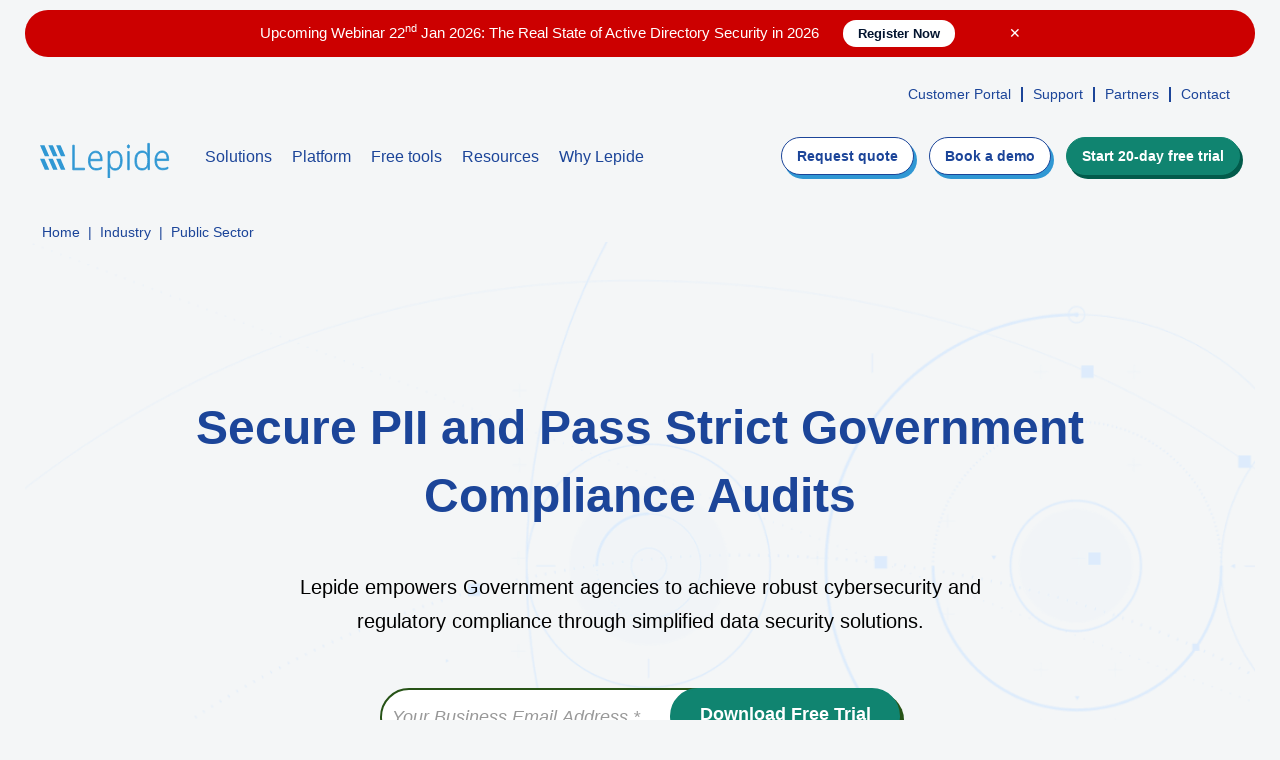

--- FILE ---
content_type: text/html; charset=UTF-8
request_url: https://www.lepide.com/industry/public-sector.html
body_size: 11112
content:
<!doctype html>
<html lang="en" prefix="og: http://ogp.me/ns#">
<head>
<meta charset="utf-8">
<meta name="viewport" content="width=device-width, initial-scale=1">	
<title>Lepide for Public Sector Organizations</title>
<meta name="description" content="Secure PII and pass compliance audits in the public sector with Lepide.">
<meta name="keywords" content="Lepide in Public sector">
<link rel="canonical" href="https://www.lepide.com/industry/public-sector.html">
<meta property="og:type" content="web page">
<meta property="og:title" content="Secure PII and Pass Strict Government Compliance Audits">
<meta property="og:description" content="Governments and organizations in the public sector partner with Lepide to protect sensitive public data and meet compliance.">
<meta property="og:url" content="https://www.lepide.com/industry/public-sector.html">
<meta property="og:image" content="https://www.lepide.com/imagesrd/og-banner-public-new.jpg">
<meta property="og:image:width" content="1200">
<meta property="og:image:height" content="630">
<meta property="og:site_name" content="Lepide">
<meta name="twitter:card" content="summary_large_image">
<meta name="twitter:site" content="@lepidesw">
<meta name="twitter:description" content="Governments and organizations in the public sector partner with Lepide to protect sensitive public data and meet compliance.">
<meta name="twitter:title" content="Secure PII and Pass Strict Government Compliance Audits">
<meta name="twitter:image" content="https://www.lepide.com/imagesrd/og-banner-public-new.jpg">
<link rel="preload" href="../cssrd/newthemestyle.css" as="style" onload="this.rel='stylesheet'">
<link rel="preload" href="../cssrd/style2024.css" as="style" onload="this.rel='stylesheet'">
<link href="../cssrd/newthemestyle.css" rel="stylesheet" type="text/css">
<link href="../cssrd/style2024.css" rel="stylesheet" type="text/css">	
<link rel="preload" as="script" href="https://www.lepide.com/jsrd/jquery-min-main.js">
<style>.clienr-review-box-new{min-height:522px; padding: 45px;}
.with_screenshots picture.newchange{border: none; outline: none;}
.with_screenshots picture.newchange img{outline:2px solid #1c4599; border-radius: 12px;}
</style>	
</head>
<body>	
<style>
.newmenubar{padding:0;}
.topmenusite{ overflow:hidden; padding:10px 0;}
.topmenusite ul{float:right; padding;0; margin:0;}
.topmenusite ul li{float:left; margin: 10px 0;   padding: 0 10px;   border-right: 2px solid #1c4599; line-height:15px;}
.topmenusite ul li:last-child{border:none;}
.topmenusite ul li a{font-size:14px; color: #1c4599; font-weight:500; line-height:15px;}
.topmenusite ul li a:hover{text-decoration:underline;}
.menuborderlineslider{top: 50px; height: 3px;}
.newmenubar .collapse ul li:hover > ul{display:none;}
.newmenubar a, .navbar-default .navbar-nav > li > a, .newmenubar ul li a, .navbar-expand-lg .navbar-nav .nav-link{font-size:16px;}
.newmenubar li a:focus{font-weight:500; color:#011f5d;}
.newmenubar .collapse ul ul.dropdown-megamenu li.menularge_c.megamenutwo.twomore.morethree{width: 420px;   display: block;}
.header_section .navbar-nav{margin-left:140px;}
@media only screen and (max-width: 767px) {
.header_section .navbar-nav {margin-left: 0;}
.newmenubar{margin:0;}    
.navbar-brand{margin:10px 0;}
.topctas ul li{margin:10px 50px 0 0;}
.header_section button{margin:17px 0 0 10px; cursor:pointer;}
.newmenubar .collapse ul ul.dropdown-megamenu li.menularge_c.megamenutwo.twomore.morethree{width:auto;}
.newmenubar .collapse ul li:hover > ul{display:block;}
}
@media only screen and (max-width: 480px) {
.newmenubar{background:none; box-shadow:none; padding:0;}
.topctas ul li{margin:0;}
.topmenusite{display:none;}
}
</style>
<header class="site_header_container">
<div id="sticky-webinar-strip-new-2020">
<div class="stk-wbtxt" style="font-size:15px;">
<a href="https://www.lepide.com/webinar/the-real-state-of-active-directory-security-in-2026-est.html" class="InbrowserRedBanner">Upcoming Webinar 22<sup>nd</sup> Jan 2026: The Real State of Active Directory Security in 2026 <b class="register-btn-ln">Register Now</b></a>
<span onClick="hide('sticky-webinar-strip-new-2020')" class="colsebtn"> &#x2715; </span></div>
</div>
<script>
function show(target) {
document.getElementById(target).style.display = 'block';
}
function hide(target) {
document.getElementById(target).style.display = 'none';
}
</script>			
<div class="header_section">
<div class="container">
<div class="topmenusite">    
<ul>
<li><a href="https://www.lepide.com/customerportal/" class="web_nav_menu">Customer Portal</a></li>
<li><a href="https://www.lepide.com/support.html" class="web_nav_menu">Support</a></li>
<li class="menuborder-animate"><a href="https://www.lepide.com/find-a-partner.php" class="web_nav_menu">Partners</a></li>
<li><a href="https://www.lepide.com/contactus.html" class="web_nav_menu">Contact</a></li>	
</ul>
</div>
<nav class="navbar navbar-light navbar-expand-lg newmenubar">
<button id="ChangeToggle" type="button" class="navbar-toggle collapsed" data-toggle="collapse" data-target="#MenuControl" aria-controls="MenuControl" aria-expanded="false" aria-label="Toggle navigation">
<div id="navbar-hamburger">
<span class="sr-only">Toggle navigation</span>
<span class="icon-bar"></span>
<span class="icon-bar"></span>
<span class="icon-bar"></span>
</div>
<div id="navbar-close" class="hidden">
&#10005;
</div>
</button>	
<a href="https://www.lepide.com/" class="navbar-brand changeon logo new" >
<img src="https://www.lepide.com/imagesrd/logo.svg" width="263" height="69" alt="Lepide Software">
</a>	
<div class="topctas">
<ul>
<li><a href="https://www.lepide.com/quoterequest.html" class="changebtn2"><span>Request </span>quote</a></li>
<li><a href="https://www.lepide.com/demorequest.html"  class="changebtn2"><span>Book a </span>demo</a></li>
<li><a href="https://www.lepide.com/start-free-trial.html" class="DSPTrialWS">Start 20-day free trial</a></li>
</ul>
</div>	
<div class="collapse navbar-collapse" id="MenuControl" >
<ul class="navbar-nav mr-auto">
<li class="dropdown menuborder-animate fs">
<a class="dropdown-toggle" href="javascript:void(0)" id="navbarDropdowntwo" role="button" role="button"  aria-haspopup="true" aria-expanded="false" >Solutions <i class="fa-right-arrow-top"></i><span class="menuborderlineslider"></span></a>
<ul class="dropdown-menu dropdown-megamenu" aria-labelledby="navbarDropdowntwo">
<li class="menularge_c megamenutwo">
<ul class="blocks wthauto">

<li class="boxesflex">
<ul>
<li>
<strong>By platform</strong>
</li>	
	
<li><a href="https://www.lepide.com/lepideauditor/active-directory-auditing.html" class="web_nav_menu">Active Directory</a></li>
<li><a href="https://www.lepide.com/lepideauditor/file-server-auditing.html" class="web_nav_menu">Windows File Server</a></li>
<li><a href="https://www.lepide.com/lepideauditor/microsoft-365-auditing.html" class="web_nav_menu">Microsoft 365</a></li>
<li><a href="https://www.lepide.com/data-security-platform/microsoft-365-copilot-security.html" class="web_nav_menu">Microsoft 365 Copilot</a></li>
<li><a href="https://www.lepide.com/lepideauditor/entra-id-auditing.html" class="web_nav_menu">Entra ID</a></li>
<li><a href="https://www.lepide.com/lepideauditor/exchange-auditing.html" class="web_nav_menu">Exchange</a></li>
<li><a href="https://www.lepide.com/lepideauditor/sharepoint-auditing.html" class="web_nav_menu">SharePoint</a></li>
<li><a href="https://www.lepide.com/lepideauditor/sql-server-auditing.html" class="web_nav_menu">SQL Server</a></li>
<li><a href="https://www.lepide.com/lepideauditor/nutanix-auditing.html" class="web_nav_menu">Nutanix</a></li>
<li><a href="https://www.lepide.com/lepideauditor/nasuni-auditing.html" class="web_nav_menu">Nasuni</a></li>
<li><a href="https://www.lepide.com/lepideauditor/dell-emc-storage-auditing.html" class="web_nav_menu">Dell EMC</a></li>
<li class="allsee"><a href="https://www.lepide.com/platforms.html" class="web_nav_menu">See all platforms <b>&#x02192;</b></a></li>	

</ul>

<ul>
<li>
<strong>By use case</strong>
</li>
<li><a href="https://www.lepide.com/lepideauditor/" class="car-usecase">Auditing and Reporting</a></li>
<li><a href="https://www.lepide.com/data-risk-assessment.html" class="web_nav_menu">Risk Assessment</a></li>
<li><a href="https://www.lepide.com/data-security-platform/ai-security.html" class="web_nav_menu">Generative AI Security</a></li>
<li><a href="https://www.lepide.com/data-security-platform/data-protection.html" class="web_navcar-usecase_menu">Data Protection</a></li>
<li><a href="https://www.lepide.com/data-security-platform/data-access-governance.html" class="web_nav_menu">Data Access Governance</a></li>
<li><a href="https://www.lepide.com/compliance/" class="web_nav_menu">Compliance Management</a></li>
<li><a href="https://www.lepide.com/data-security-platform/cloud-data-security.html" class="web_nav_menu">Cloud Data Security</a></li>
<li><a href="https://www.lepide.com/data-security-platform/it-operations.html" class="web_nav_menu">IT Operations</a></li>
<li class="allsee"><a href="https://www.lepide.com/use-cases/" class="web_nav_menu">See all Use Cases <b>&#x02192;</b></a></li>	
</ul>

<ul  class="blocks">
<li>
<strong>By industries</strong>
</li>	
<li><a href="https://www.lepide.com/industry/education.html" class="web_nav_menu">Educational</a></li>
<li><a href="https://www.lepide.com/industry/finance.html" class="web_nav_menu">Finance</a></li>
<li><a href="https://www.lepide.com/industry/healthcare.html" class="web_nav_menu">Healthcare</a></li>
<li><a href="https://www.lepide.com/industry/public-sector.html" class="web_nav_menu">Government</a></li>
<li><a href="https://www.lepide.com/data-security-platform/" class="web_nav_menu">Other</a></li>		
</ul>
</li>	
</ul>	
</li>
</ul>
</li>
<li class="dropdown menuborder-animate fm">
<a class="dropdown-toggle" href="javascript:void(0)" id="navbarDropdownone" role="button" role="button"  aria-haspopup="true"  aria-expanded="false">Platform <i class="fa-right-arrow-top"></i><span class="menuborderlineslider"></span></a>
<ul class="dropdown-menu dropdown-megamenu secnd"  aria-labelledby="navbarDropdownone">
<li class="menularge_c megamenutwo threemore">
<ul class="blocks wthauto">
<li class="boxesflex">
<ul class="nolists">
<li>
<strong>The Lepide Data Security Platform</strong>
<span class="subpera">Award-winning platform to audit and protect files and folders and the systems that govern access to them.</span>
</li>	
<li class="allsee"><a href="https://www.lepide.com/data-security-platform/" class="web_nav_menu">Platform overview <b>&#x02192;</b></a></li>		
</ul>
<ul class="nolists">
<li>
<strong>Capabilities</strong>
</li>
<li><a href="https://www.lepide.com/lepideauditor/" class="web_nav_menu"><strong class="hltxt">Lepide Auditor</strong> <span>Auditing and reporting</span></a></li>
<li><a href="https://www.lepide.com/lepide-trust/" class="web_nav_menu"><strong class="hltxt">Lepide Trust</strong> <span>Permissions analysis</span></a></li>
<li><a href="https://www.lepide.com/lepide-detect/" class="web_nav_menu"><strong class="hltxt">Lepide Detect</strong> <span>Real time alerts and response</span></a></li>
<li><a href="https://www.lepide.com/lepide-identify/" class="web_nav_menu"><strong class="hltxt">Lepide Identify</strong> <span>Data classification</span></a></li>
<li><a href="https://www.lepide.com/lepide-protect/" class="web_nav_menu"><strong class="hltxt">Lepide Protect</strong> <span>Permissions management</span></a></li>
<li><a href="https://www.lepide.com/lepide-iq/" class="web_nav_menu"><strong class="hltxt">Lepide IQ</strong> <span>AI-powered analytics</span></a></li>
</ul>
<ul class="blocks">
<li>
<strong>Evaluate Lepide</strong>
</li>	
<li><a href="https://www.lepide.com/case-studies.html" class="web_nav_menu">Case studies</a></li>
<li><a href="https://www.lepide.com/products-datasheets.html" class="web_nav_menu">Datasheets</a></li>    
<li><a href="https://www.lepide.com/documentation-center/" class="web_nav_menu">Product documentation</a></li>
<li><a href="https://www.lepide.com/start-free-trial.html" class="web_nav_menu">Start free trial</a></li>
<li><a href="https://www.lepide.com/in-browser-demo.html" class="web_nav_menu">Launch in-browser demo</a></li>
<li><a href="https://www.lepide.com/demorequest.html" class="web_nav_menu">Request a demo</a></li>
<li><a href="https://www.lepide.com/quoterequest.html" class="web_nav_menu">Request a quote</a></li>
<li><a href="https://www.lepide.com/roi-calculator/" class="web_nav_menu">ROI calculator</a></li>
</ul>
</li>	
</ul>	
</li>			
</ul>
</li>
<li class="dropdown menuborder-animate ffs">
<a class="dropdown-toggle" href="javascript:void(0)" id="navbarDropdownfour" role="button" role="button"  aria-haspopup="true"  aria-expanded="false">Free tools <i class="fa-right-arrow-top"></i><span class="menuborderlineslider"></span></a>
<ul class="dropdown-menu dropdown-megamenu secnd"  aria-labelledby="navbarDropdownfour">
<li class="menularge_c megamenutwo twomore">
<ul class="blocks wthauto">
<li class="boxesflex">
<ul class="nolists">
<li><a href="https://www.lepide.com/freeware/account-lockout-examiner.html" class="web_nav_menu"><strong>Account Lockout Examiner</strong><span>Identify and troubleshoot account lockout issues in real time.</span></a></li>
<li><a href="https://www.lepide.com/freeware/inactive-users-reporter.html" class="web_nav_menu"><strong>Inactive Users Report</strong><span>List the currently inactive users in your Active Directory with audit information.</span></a></li>
<li><a href="https://www.lepide.com/freeware/ad-users-with-admin-privileges.html" class="web_nav_menu"><strong>Admin Users Report</strong><span>List the admin users in your Active Directory and see how they are getting access.</span></a></li>
<li><a href="https://www.lepide.com/freeware/ad-user-account-status.html" class="web_nav_menu"><strong>User Status Report</strong><span>Get a breakdown of how many AD users you have and their status. </span></a></li>
</ul>
<ul class="nolists">
<li><a href="https://www.lepide.com/freeware/lepide-change-reporter.html" class="web_nav_menu"><strong>Change Reporter</strong><span>Monitor and report on changes to Active Directory, Group Policy and Exchange Server.</span></a></li>
<li><a href="https://www.lepide.com/freeservices/active-directory-self-assessment.html" class="web_nav_menu"><strong>AD Risk Assessment</strong><span>Detailed self-assessment of your current risk profile with expert recommendations.</span></a></li>
<li><a href="https://www.lepide.com/freeware/find-open-shares.html" class="web_nav_menu"><strong>Open Shares Report</strong><span>List all open shares on your file servers to see if sensitive data is open to all users.</span></a></li>
</ul>

</li>	
</ul>	
</li>			
</ul>
</li>
<li class="dropdown menuborder-animate ft">
<a class="dropdown-toggle" href="javascript:void(0)" id="navbarDropdownfive" role="button" role="button"  aria-haspopup="true"  aria-expanded="false">Resources <i class="fa-right-arrow-top"></i><span class="menuborderlineslider"></span></a>
<ul class="dropdown-menu dropdown-megamenu secnd"  aria-labelledby="navbarDropdownfive">
<li class="menularge_c megamenutwo twomore morethree">
<ul class="blocks wthauto">
<li class="boxesflex">
<ul class="nolists">
<li><a href="https://www.lepide.com/webinar/" class="web_nav_menu">Webinars</a></li>
<li><a href="https://www.lepide.com/blog/" class="web_nav_menu">Blog</a></li>
<li><a href="https://www.lepide.com/whitepaper/" class="web_nav_menu">Whitepapers</a></li>
<li><a href="https://www.lepide.com/how-to/" class="web_nav_menu">How-to Guides</a></li>
</ul>
<ul class="nolists">
<li><a href="https://www.lepide.com/policytemplates/" class="web_nav_menu">Policy Templates</a></li>
<li><a href="https://www.lepide.com/ebook/" class="web_nav_menu">eBooks</a></li>
<li><a href="https://www.lepide.com/ciso-talks.html" class="web_nav_menu">CISO Talks Podcast</a></li>
<li><a href="https://www.lepide.com/cyber-learning/" class="web_nav_menu">Cyber Learning</a></li>
</ul>

</li>	
</ul>	
</li>			
</ul>
</li>
<li class="dropdown menuborder-animate fv">
<a class="dropdown-toggle dropbtn" href="javascript:void(0)" id="navbarDropdownthree" role="button"  aria-haspopup="true" aria-expanded="false">Why Lepide <i class="fa-right-arrow-top"></i><span class="menuborderlineslider"></span></a>
<ul class="dropdown-menu dropdownsmall changesz" aria-labelledby="navbarDropdownthree">
<li><a href="https://www.lepide.com/about-us.html" class="web_nav_menu">About us</a></li>
<li><a href="https://www.lepide.com/meet-the-team.html" class="web_nav_menu">Meet the team</a></li>
<li><a href="https://www.lepide.com/case-studies.html" class="web_nav_menu">Customer stories</a></li>
<li><a href="https://www.lepide.com/news/" class="web_nav_menu">News</a></li>
<li><a href="https://www.lepide.com/roi-calculator/" class="web_nav_menu">ROI calculator</a></li>
</ul>
</li>
</ul>	
</div>
</nav>
</div>
</div>
</header>
<script type="text/javascript">
var trackcmp_email = '';
var trackcmp = document.createElement("script");
trackcmp.async = true;
trackcmp.type = 'text/javascript';
trackcmp.src = '//trackcmp.net/visit?actid=999850598&e='+encodeURIComponent(trackcmp_email)+'&r='+encodeURIComponent(document.referrer)+'&u='+encodeURIComponent(window.location.href);
var trackcmp_s = document.getElementsByTagName("script");
if (trackcmp_s.length) {
trackcmp_s[0].parentNode.appendChild(trackcmp);
} else {
var trackcmp_h = document.getElementsByTagName("head");
trackcmp_h.length && trackcmp_h[0].appendChild(trackcmp);      }
</script>
<script type="text/javascript">
var SWPX = SWPX || {};
SWPX.cmd = SWPX.cmd || [];
SWPX.cmd.push(function() {
SWPX.pixel.setPixel('h6ej');
// Uncomment the following line to place an identifer
// SWPX.pixel.setIdentifier('');
SWPX.pixel.fire();
});
</script><div class="breadcrumb">
<div class="container">
<ul>
<li><a href="https://www.lepide.com/">Home</a></li>
<li>|</li>
<li><a href="https://www.lepide.com/industry/">Industry</a></li>
<li>|</li>
<li>Public Sector </li>
</ul>
</div>
</div>
<div class="bannernewlight bannerpattern posreltd">
<div class="bannersmallcontainer">	
<h1><strong>Secure PII and Pass Strict Government Compliance Audits</strong></h1>	
<p class="maxwth700">Lepide empowers Government agencies to achieve robust cybersecurity and regulatory compliance through simplified data security solutions.</p>

<script type="text/javascript" src="https://www.lepide.com/jsrd/jquery-min-main.js"></script>
<div class="">
<div class="showhidepopform">
<div class="shprogress-form sitepageform" id="topscroll">
<div class="topheading">Fill in the rest of the form to <br><strong>download the 20-day free trial</strong></div>    
<div class="crosbutton">x</div>
<!--[if lte IE 8]>
<script charset="utf-8" type="text/javascript" src="//js.hsforms.net/forms/v2-legacy.js"></script>
<![endif]-->
<script charset="utf-8" type="text/javascript" src="//js.hsforms.net/forms/v2.js"></script>
<script type="text/javascript">
 hbspt.forms.create({
	region: "na1",
	portalId: "21121310",
	formId: "48103ac9-995a-40ec-b17d-d5d66e3140c4",
	submitButtonClass: 'topsubmitbutton',
     onFormSubmit: function($form) {
    var current_url = $(location).attr('href'); 
    $(".crosbutton").css("display","none");
    var curls = $form.find('textarea[name="sitename__c"]').val(current_url);
    var firstname = $form.find('input[name="firstname"]').val();
    var lastname = $form.find('input[name="lastname"]').val();
    var email = $form.find('input[name="email"]').val();
    var phone = $form.find('input[name="phone"]').val();
    var company = $form.find('input[name="company"]').val();
    var company_size = $form.find('select[name="company_size__c"]').val();
    var jobstitle = $form.find('select[name="jobstitle"]').val();
    var industrys = $form.find('select[name="industrys"]').val();
    var countrys = $form.find('select[name="countrys"]').val();
    var states = $form.find('select[name="states"]').val();
    var canadastate = $form.find('select[name="canadastate"]').val();
    var topic_cs = $form.find('input[name="topic"]').val("Download from Public Sector Page");
    var topic_c = "Download from Public Sector Page";
    if(company_size == '10,000+'){
        var posissionplus =company_size.indexOf('+');
        var companysize_p = company_size.substring(0, posissionplus);
    }else{
       var posissionnegative =company_size.indexOf('-');
       var companysize_p = company_size.substring(0, posissionnegative);    
    }
    var remove_symbols = [","];
    var csize = companysize_p.replace(remove_symbols, "");
    var arr=  ["Andorra","Armenia","Austria","Azerbaijan","Belarus","Bosnia","Bulgaria","Croatia","Cyprus","Czech Republic","Denmark","Estonia","Finland","France","Georgia","Germany","Greece","Holy See","Hungary","Iceland","Italy","Jordan","Kosovo","Latvia","Lebanon","Liechtenstein","Lithuania","Macedonia","Malta","Moldova","Monaco","Montenegro","Norway","Poland","Portugal","Romania","Russia","San Marino","Serbia","Slovakia","Slovenia","Spain","Sweden","Switzerland","Turkey","Ukraine","Yemen","Australia","United Kingdom","Ireland","United States","Canada"];
    var abc = jQuery.inArray( countrys, arr );
    if( (csize > 1000) && (abc > 0)){
       
        $.ajax({
            type: "POST",
            url: "https://www.lepide.com/hubspotdspmails.php",
            data:{firstname: firstname, lastname: lastname, email: email, phone: phone, company: company, company_size: company_size, jobstitle: jobstitle, industrys: industrys, countrys: countrys, states: states, canadastate: canadastate, current_url: current_url, topic_c: topic_c},
            datatype: 'json',
            cache:false,
            success: function (data) {
              window.location.href = "https://www.lepide.com/download-trial-thank-you.php";
            } 
        });
        
        } else {
            
        $.ajax({
            type: "POST",
            url: "https://www.lepide.com/hubspotdspmails.php",
            data:{firstname: firstname, lastname: lastname, email: email, phone: phone, company: company, company_size: company_size, jobstitle: jobstitle, industrys: industrys, countrys: countrys, states: states, canadastate: canadastate, current_url: current_url, topic_c: topic_c},
            datatype: 'json',
            cache:false,
            success: function (data) {
             window.location.href = "https://www.lepide.com/download-trial-thank-you.php";
            } 
        });  
    }
   
   }
});
</script>
</div>
</div>
<script type="text/javascript">
$("document").ready(function(){
$(".hbspt-form").click(function() {
$('#email-48103ac9-995a-40ec-b17d-d5d66e3140c4').css({"border-color":"#FF0000"});
});
});
</script>
<script type="text/javascript">
$("document").ready(function(){
$(".hbspt-form").click(function(e){
//alert('yes');
$("#firstname-48103ac9-995a-40ec-b17d-d5d66e3140c4").css("display","none");
$("#lastname-48103ac9-995a-40ec-b17d-d5d66e3140c4").css("display","none");
$("#phone-48103ac9-995a-40ec-b17d-d5d66e3140c4").css("display","none");
$("#company-48103ac9-995a-40ec-b17d-d5d66e3140c4").css("display","none");
$("#company_size__c-48103ac9-995a-40ec-b17d-d5d66e3140c4").css("display","none");
$("#jobstitle-48103ac9-995a-40ec-b17d-d5d66e3140c4").css("display","none");
$("#industrys-48103ac9-995a-40ec-b17d-d5d66e3140c4").css("display","none");
$("#countrys-48103ac9-995a-40ec-b17d-d5d66e3140c4").css("display","none");
$("#states-48103ac9-995a-40ec-b17d-d5d66e3140c4").css("display","none");
$("#description__c-48103ac9-995a-40ec-b17d-d5d66e3140c4").css("display","none");
$("#canadastate-48103ac9-995a-40ec-b17d-d5d66e3140c4").css("display","none");
$(".topheading").css("display","none");
$(".hs-form-checkbox").css("display","none");
$(".bottompp").css("display","none");
$(".ppcpp").css("display","none");
$(".virtualapls").css("display","none");
var cv = $('#email-48103ac9-995a-40ec-b17d-d5d66e3140c4').attr('class');
var emailVal = $('#email-48103ac9-995a-40ec-b17d-d5d66e3140c4').val();

if(cv=="hs-input" && emailVal !="") {
console.log('yes');
$(".virtualapls").css("display","block");
$(".ppcpp").css("display","block");
$(".bottompp").css("display","block");
$(".form-columns-1").addClass("extraht");
$(".showhidepopform").addClass("hspopup-form");
$(".form-columns-1.extraht.emailnot-support").removeClass("emailnot-support").addClass("abc");
$(".hs-button.primary.large").addClass("extrasubc");
$(".topbuttons").css("display","none");
$(".topsubmitbutton").css("display","block");
$(".topheading").css("display","block");
$(".vash").css("display","block");
$(".crosbutton").css("display","block");
$("#states-48103ac9-995a-40ec-b17d-d5d66e3140c4").css("display","block");
$("#canadastate-48103ac9-995a-40ec-b17d-d5d66e3140c4").css("display","block");
$(".hs-form-checkbox").css("display","block");
$("#firstname-48103ac9-995a-40ec-b17d-d5d66e3140c4").css("display","block");
$("#lastname-48103ac9-995a-40ec-b17d-d5d66e3140c4").css("display","block");
$("#phone-48103ac9-995a-40ec-b17d-d5d66e3140c4").css("display","block");
$("#company-48103ac9-995a-40ec-b17d-d5d66e3140c4").css("display","block");
$("#company_size__c-48103ac9-995a-40ec-b17d-d5d66e3140c4").css("display","block");
$("#jobstitle-48103ac9-995a-40ec-b17d-d5d66e3140c4").css("display","block");
$("#industrys-48103ac9-995a-40ec-b17d-d5d66e3140c4").css("display","block");
$("#countrys-48103ac9-995a-40ec-b17d-d5d66e3140c4").css("display","block");
$("#description__c-48103ac9-995a-40ec-b17d-d5d66e3140c4").css("display","block");
$('#email-48103ac9-995a-40ec-b17d-d5d66e3140c4').css({"border-color":"#ccc"});    
} else {
    
$(".virtualapls").css("display","none");
$(".ppcpp").css("display","none");
$(".bottompp").css("display","none");
$(".form-columns-1.extraht").addClass("emailnot-support");
$(".showhidepopform.hspopup-form").removeClass("hspopup-form").addClass("ik");
$(".crosbutton").css("display","none");
$("#states-48103ac9-995a-40ec-b17d-d5d66e3140c4").css("display","none");
$("#canadastate-48103ac9-995a-40ec-b17d-d5d66e3140c4").css("display","none");
$(".hs-form-checkbox").css("display","none");
$(".topsubmitbutton").css("display","none");
$(".topheading").css("display","none");
$(".topbuttons").css("display","block");
$("#firstname-48103ac9-995a-40ec-b17d-d5d66e3140c4").css("display","none");
$("#lastname-48103ac9-995a-40ec-b17d-d5d66e3140c4").css("display","none");
$("#phone-48103ac9-995a-40ec-b17d-d5d66e3140c4").css("display","none");
$("#company-48103ac9-995a-40ec-b17d-d5d66e3140c4").css("display","none");
$("#company_size__c-48103ac9-995a-40ec-b17d-d5d66e3140c4").css("display","none");
$("#jobstitle-48103ac9-995a-40ec-b17d-d5d66e3140c4").css("display","none");
$("#industrys-48103ac9-995a-40ec-b17d-d5d66e3140c4").css("display","none");
$("#countrys-48103ac9-995a-40ec-b17d-d5d66e3140c4").css("display","none");
$("#description__c-48103ac9-995a-40ec-b17d-d5d66e3140c4").css("display","none");
}
  
});
});
</script>
<script type = "text/javascript">
$("document").ready(function(){
$(".crosbutton").click(function(e) {
e.preventDefault();
$(".virtualapls").css("display","none");
$(".topheading").css("display","none");
$(".ppcpp").css("display","none");
$(".vash").css("display","none");
$(".bottompp").css("display","none");
$(".showhidepopform.hspopup-form").removeClass("hspopup-form").addClass("nocls");
$(".form-columns-1.extraht").removeClass("extraht").addClass("form-columns-1");
$(".hs-button.primary.large.extrasubc").removeClass("extrasubc").addClass("hs-button primary large");
$(".topbuttons").css("display","block");
$(".topsubmitbutton").css("display","none");
$("#states-48103ac9-995a-40ec-b17d-d5d66e3140c4").css("display","none");
$("#canadastate-48103ac9-995a-40ec-b17d-d5d66e3140c4").css("display","none");
$(".hs-form-checkbox").css("display","none");
$(".crosbutton").removeAttr("style");
$("#firstname-48103ac9-995a-40ec-b17d-d5d66e3140c4").css("display","none");
$("#lastname-48103ac9-995a-40ec-b17d-d5d66e3140c4").css("display","none");
$("#phone-48103ac9-995a-40ec-b17d-d5d66e3140c4").css("display","none");
$("#company-48103ac9-995a-40ec-b17d-d5d66e3140c4").css("display","none");
$("#company_size__c-48103ac9-995a-40ec-b17d-d5d66e3140c4").css("display","none");
$("#jobstitle-48103ac9-995a-40ec-b17d-d5d66e3140c4").css("display","none");
$("#industrys-48103ac9-995a-40ec-b17d-d5d66e3140c4").css("display","none");
$("#countrys-48103ac9-995a-40ec-b17d-d5d66e3140c4").css("display","none");
$("#description__c-48103ac9-995a-40ec-b17d-d5d66e3140c4").css("display","none");
});     
});
</script>
</div>
 
<div class="clearfix"></div>	
<div class="text-center"><a href="https://www.lepide.com/in-browser-demo.html" class="launchibd">Or launch our in-browser demo <img src="https://www.lepide.com/imagesrd/detail-arrow.svg" width="28" height="16" alt="arrow - icon"></a></div>		
	
</div>	
<div class="clearfix"></div>	
</div>
	
	<div class="container">
<div class="Marquee" style="margin: 0 auto;">
<div class="Marquee-content">
<div class="Marquee-tag"><img src="../imagesrd/customers/county.png" width="84" height="72" class="img-responsive" alt="logo 2"></div>
<div class="Marquee-tag"><img src="../imagesrd/customers/defence.png" width="153" height="72" class="img-responsive" alt="logo 3"></div>
<div class="Marquee-tag"><img src="../imagesrd/customers/preston.png" width="153" height="72" class="img-responsive" alt="logo 2"></div>
<div class="Marquee-tag"><img src="../imagesrd/customers/delaware.png" width="109" height="72" class="img-responsive" alt="logo 4"></div>
<div class="Marquee-tag"><img src="../imagesrd/customers/eustis.png" width="101" height="72" class="img-responsive" alt="logo 5"></div>
<div class="Marquee-tag"><img src="../imagesrd/customers/colorado.png" width="77" height="72" class="img-responsive" alt="logo 1"></div>
<div class="Marquee-tag"><img src="../imagesrd/customers/city-of-st.png" width="60" height="72" class="img-responsive" alt="logo"></div>
<div class="Marquee-tag"><img src="../imagesrd/customers/hurston.png" width="131" height="72" class="img-responsive" alt="logo 6"></div>
<div class="Marquee-tag"><img src="../imagesrd/customers/leicester.png" width="191" height="72" class="img-responsive" alt="logo 7"></div>
<div class="Marquee-tag"><img src="../imagesrd/customers/montezuma.png" width="121" height="72" class="img-responsive" alt="logo 8"></div>
<div class="Marquee-tag"><img src="../imagesrd/customers/nih.png" width="100" height="72" class="img-responsive" alt="logo 9"></div>
<div class="Marquee-tag"><img src="../imagesrd/customers/queens.png" width="160" height="72" class="img-responsive" alt="logo 10"></div>
<div class="Marquee-tag"><img src="../imagesrd/customers/saskatoon.png" width="168" height="72" class="img-responsive" alt="logo 11"></div>
<div class="Marquee-tag"><img src="../imagesrd/customers/town-of-ocean-city.png" width="191" height="72" class="img-responsive" alt="logo 12"></div>
<div class="Marquee-tag"><img src="../imagesrd/customers/wesleyan.png" width="191" height="72" class="img-responsive" alt="logo -"></div>	
</div>
</div>
</div>
	
<div class="whitebgsection differentsection" style="background: none; border: none;">
<div class="container">

	
<div class="flexsection">
<div class="boxthree whitebg">	
<div class="aos-item chnage aos-init aos-animate" data-aos="zoom-in" data-aos-delay="0"><div class="aos-item__inner">
<img src="../imagesrd/newpatenicons/compliance.png" width="100" height="100" alt="icon"></div></div>	
<strong class="heading">Pass compliance audits.</strong>	
<p>Pre-set reports and alerts tailored specifically to meet compliance, including FISMA, NIST, CJIS and more.</p>
</div>
<div class="boxthree whitebg">	
<div class="aos-item chnage aos-init aos-animate" data-aos="zoom-in" data-aos-delay="0"><div class="aos-item__inner">
<img src="../imagesrd/newpatenicons/notify.png" width="100" height="100" alt="icon"></div></div>	
<strong class="heading">Prevent insider threats.</strong>	
<p>Monitor and alert on all user behavior relating to sensitive data to ensure you can detect and prevent data breaches.</p>
</div>
<div class="boxthree whitebg">	
<div class="aos-item chnage aos-init aos-animate" data-aos="zoom-in" data-aos-delay="0"><div class="aos-item__inner">
<img src="../imagesrd/newpatenicons/audit-file.png" width="100" height="100" alt="icon"></div></div>	
<strong class="heading">Spot potential fraud.</strong>
<p>A complete audit trail of all changes being made help spot and prevent inappropriate interaction with data.</p>
</div>	
</div>	
</div>
</div>	

<div class="whitebgsection withpattern">
<div class="container" >
<h2><strong>How Lepide helps government agencies.</strong></h2>	
<p>Lepide offers a tailored solution to address the unique data security challenges faced by US government agencies. With Lepide, agencies gain enhanced visibility, actionable insights, and accelerated incident response capabilities. By safeguarding sensitive data and meeting regulatory obligations, government entities can bolster national security, protect citizen privacy, and optimize operational efficiencies. We ensure that data security is cost-effective and straightforward, delivering measurable ROI and enduring value to federal stakeholders.</p>	
<div class="linesepratesec">	
<div class="with_screenshots">
<div class="boxsm-left pull-left">
<div class="screenhtbx">	
<h3 class="h2small"><strong>Detect abnormal user behavior.</strong></h3>	
<p>Lepide learns what normal user behavior looks like and will generate alerts in real time when it detects anomalies. Our Al-backed anomaly spotting removes false positives to ensure accurate threat detection. Whenever users are interacting with financial data, or any other type of sensitive information, you’ll know about it.</p>
</div>	
</div>	
<div class="boxsm-right pull-right">
<picture class="newchange">
<source type="image/webp" srcset="../imagesrd/updated-screenshots/small/anomaly.webp">
<source type="image/jpeg" srcset="../imagesrd/updated-screenshots/small/anomaly.jpg">
<img src="../imagesrd/updated-screenshots/small/anomaly.jpg" width="552" height="380" alt="Identify suspicious user behavior - screenshot">
</picture>    
</div>	
<div class="clearfix"></div>	
</div>
<div class="with_screenshots">
<div class="boxsm-left pull-right">
<div class="screenhtbx">	
<h3 class="h2small"><strong>Proactively respond to threats.</strong></h3>	
<p>Ensure you can spot threats to regulated data in real time, including ransomware and unauthorized data access, with always-on threat detection workflows and real time alerting. Automate your threat response to detect threats to mitigate risks and maintain compliance.</p>	
</div>	
</div>	
<div class="boxsm-right pull-left">
<picture class="newchange">
<source type="image/webp" srcset="../imagesrd/updated-screenshots/small/threat-detection-workflow.webp">
<source type="image/jpeg" srcset="../imagesrd/updated-screenshots/small/threat-detection-workflow.jpg">
<img src="../imagesrd/updated-screenshots/small/threat-detection-workflow.jpg" width="552" height="380" alt="Proactively respond to threats. - screenshot">
</picture>    
</div>	
<div class="clearfix"></div>	
</div>	
<div class="with_screenshots">
<div class="boxsm-left pull-left">
<div class="screenhtbx">	
<h3 class="h2small"><strong>Pass compliance audits with ease.</strong></h3>	
<p>Within seconds, produce compliance-ready reports to satisfy detailed audit requirements. Demonstrate the effectiveness of your security policies and practices in order to meet FISMA, GDPR, CCPS, and align with the NIST CSF.</p>	
</div>
</div>	
<div class="boxsm-right pull-right">
<picture class="newchange">
<source type="image/webp" srcset="../imagesrd/updated-screenshots/small/compliance-file-server.webp">
<source type="image/jpeg" srcset="../imagesrd/updated-screenshots/small/compliance-file-server.jpg">
<img src="../imagesrd/updated-screenshots/small/compliance-file-server.jpg" width="552" height="380" alt="Finally implement zero trust. - screenshot">
</picture>    
</div>	
<div class="clearfix"></div>	
</div>
<div class="with_screenshots">
<div class="boxsm-left pull-right">
<div class="screenhtbx">	
<h3 class="h2small"><strong>Minimize downtime and disruption.</strong></h3>	
<p>Easily and quickly troubleshoot common IT problems, including account lockouts, restoring deleted objects, and more. By streamlining these tasks, you empower your IT team to spend more time on what matters most; protecting your sensitive data.</p>	
</div>
</div>	
<div class="boxsm-right pull-left">
<picture class="newchange">
<source type="image/webp" srcset="../imagesrd/updated-screenshots/small/account-lockout.webp">
<source type="image/jpeg" srcset="../imagesrd/updated-screenshots/small/account-lockout.jpg">
<img src="../imagesrd/updated-screenshots/small/account-lockout.jpg" width="552" height="380" alt="Pass compliance audits with ease. - screenshot">
</picture>    
</div>	
<div class="clearfix"></div>	
</div>			
</div>
</div>
</div>	
	
<div class="whitebgsection">
<div class="container" >	
<div class="coverbx clientstes">
<img src="../imagesrd/newclients/city-of-danvilley.png" width="108" height="110" alt="" />
<p>“Lepide is a perfect fit for our needs. It helps us cut out a lot of wasted time. But chiefly, we know we can be compliant with industry standards, and that we have a good handle on data security.”</p>
<div class="clientdtl">
<img src="../imagesrd/newclients/agnel-dsilva.png" width="82" height="82" alt="" />	
<div><strong>Agnel DSilva</strong>
IT Administrator</div>	
</div>	
</div>
<div class="linkboxes">
<ul>
<li>
<a href="https://www.lepide.com/casestudy/city-of-danville.pdf" target="_blank" class="active">
<strong>City of Danville</strong>	
	How Lepide helped this company improve their file security. </a>
</li>
<li>
<a href="https://www.lepide.com/casestudy/by-usecase/compliance.pdf" target="_blank">
<strong>Compliance Use Case</strong>
	How Lepide helped this company achieve CCPA compliance. </a>
</li>
</ul>
</div>
<div class="clearfix"></div>	
</div>
</div>	
	
	
	

	
<div class="pagesection">
<div class="container">	
<h2>See how Lepide helps you <strong>achieve compliance</strong>.</h2>
<div class="platforms usecases addspace">
<a href="https://www.lepide.com/compliance/pci-compliance.html"><strong><img src="../imagesrd/newpatenicons/pci-dss.png" width="100" height="100" alt="icon"> <span>PCI DSS Compliance</span></strong> <i><img src="../imagesrd/detail-arrow.svg" width="28" height="16" alt="arrow icon" /></i></a>
<a href="https://www.lepide.com/compliance/gdpr-compliance.html"><strong><img src="../imagesrd/newpatenicons/gdpr.png" width="100" height="100" alt="icon"> <span>GDPR Compliance</span></strong> <i><img src="../imagesrd/detail-arrow.svg" width="28" height="16" alt="arrow icon" /></i></a>
<a href="https://www.lepide.com/compliance/ccpa-compliance.html"><strong><img src="../imagesrd/newpatenicons/ccpa.png" width="100" height="100" alt="icon"> <span>CCPA Compliance</span></strong> <i><img src="../imagesrd/detail-arrow.svg" width="28" height="16" alt="arrow icon" /></i></a>
<a href="https://www.lepide.com/compliance/sox-compliance.html"><strong><img src="../imagesrd/newpatenicons/sox.png" width="100" height="100" alt="icon"> <span>SOX Compliance</span></strong> <i><img src="../imagesrd/detail-arrow.svg" width="28" height="16" alt="arrow icon" /></i></a>
<a href="https://www.lepide.com/compliance/glba-compliance.html"><strong><img src="../imagesrd/newpatenicons/glba.png" width="100" height="100" alt="icon"> <span>GLBA Compliance</span></strong> <i><img src="../imagesrd/detail-arrow.svg" width="28" height="16" alt="arrow icon" /></i></a>
<a href="https://www.lepide.com/compliance/" class="all"><b><strong class="text-left">See more <img src="../imagesrd/detail-arrow.svg" alt=""></strong></b></a>	
</div>	
</div>	
</div>

<div class="whitebgsection resoucessection">
<div class="container">	
<div>
<div class="leftone">
<h2><strong>Featured resource.</strong></h2>    
<strong class="heading">The Lepide Data Security Platform – A Guided Tour.</strong>
<p>A guided tour of the Lepide Data Security Platform, your ultimate solution for robust and proactive data and identity protection.</p>
<a href="https://www.lepide.com/webinar/data-security-platform-demo-recording.html" class="sectionbtn featuredresource">View recording</a>
</div>
<div class="rightone">
<picture>
<source type="image/webp" srcset="https://www.lepide.com/imagesrd/web-console-newscreen.webp">
<source type="image/png" srcset="https://www.lepide.com/imagesrd/web-console-newscreen.png">
<img src="https://www.lepide.com/imagesrd/web-console-newscreen.png" loading="lazy" width="837" height="497" alt="Resource Thumb" class="pull-right" style="margin-top:30px;">
</picture> 
</div> 
<div class="clearfix"></div>
</div>	
</div></div>

<div class="bottombgpattern" style="margin-top: 80px;">	
	
<div class="bottomdemosection text-center">	
<div class="container">
<h2>Ready to <strong>simplify your data security?</strong></h2>	
<a href="https://www.lepide.com/demorequest.html">Book a Live Demo</a>	
</div>
</div>
</div>
<script type="text/javascript" src="../jsrd/jquery-min-main.js"></script>		
<script type="text/javascript" src="../jsrd/bootstrap.js"></script>
<footer class="newfooter">
<div class="container">
<div class="footercontainernew">
<div class="col-sm-3">
<div class="boxfooter">
<strong>Solutions </strong>
<ul>
<li><a href="https://www.lepide.com/industry/">By Industry</a></li>
<li><a href="https://www.lepide.com/use-cases/">By Use Case </a></li>
</ul>
</div>
</div>	
<div class="col-sm-4">
<div class="boxfooter">
<strong>Platform</strong>
<ul>
<li><a href="https://www.lepide.com/data-security-platform/">Overview</a></li>
<li><a href="https://www.lepide.com/lepideauditor/">Lepide Auditor</a></li>
<li><a href="https://www.lepide.com/lepide-detect/">Lepide Detect</a></li>
<li><a href="https://www.lepide.com/lepide-trust/">Lepide Trust</a></li>
<li><a href="https://www.lepide.com/lepide-identify/">Lepide Identify</a></li>
<li><a href="https://www.lepide.com/lepide-iq/">Lepide IQ</a></li>
<li><a href="https://www.lepide.com/lepide-protect/">Lepide Protect</a></li>

</ul>
</div>
</div>

<div class="col-sm-5">
<div class="boxfooter">
<strong>Company</strong>
<div class="flwt50">	
<ul>
<li><a href="https://www.lepide.com/customerportal/">Customer Portal</a></li>
<li><a href="https://www.lepide.com/support.html">Support</a></li>
<li><a href="https://www.lepide.com/find-a-partner.php">Partners</a></li>
<li><a href="https://www.lepide.com/careers/">Careers</a></li>
<li><a href="https://www.lepide.com/about-us.html">About Us</a></li>
<li><a href="https://www.lepide.com/contactus.html">Contact Us</a></li>
</ul>
</div>	
<div class="flwt50">	
<ul>
<li><a href="https://www.lepide.com/privacy-policy.html"> Privacy Policy</a></li>
<li><a href="https://www.lepide.com/terms-and-conditions.pdf">Terms &amp; Conditions</a></li>
<li><a href="https://www.lepide.com/customer-contract-and-license.pdf">Customer Contract &amp; License</a></li>
</ul>
<div class="follo">
<ul>
<li><a href="https://www.linkedin.com/company/lepide-software-pvt-ltd-" target="_blank" class="in">Linkedin</a></li>
<li><a href="https://x.com/lepideSW" target="_blank" class="tw">Twitter</a></li>
<li><a href="https://www.facebook.com/Lepide" target="_blank" class="fb">Facebook</a></li>
<li><a href="https://www.youtube.com/user/lepideSW" target="_blank" class="yt">YouTube</a></li>
</ul>
</div>	
</div>	
<div class="clearfix"></div>	
</div>
</div>
<div class="clearfix"></div>

<div class="newsletter newthemepages">
<strong>Sign up for our monthly newsletter</strong>
<div class="newsletterhsnewform">
<!--[if lte IE 8]>
<script charset="utf-8" type="text/javascript" src="//js.hsforms.net/forms/v2-legacy.js"></script>
<![endif]-->
<script type="text/javascript">
$(document).ready(function(){
$(window).one('scroll',function() {
var head = document.getElementsByTagName('head')[0];
var script = document.createElement('script');
script.charset="utf-8" 
script.type = 'text/javascript';
script.src = 'https://js.hsforms.net/forms/v2.js';
head.appendChild(script);
setTimeout(function(){
   newlatterload();
}, 2000);    

});
});

function newlatterload(){
hbspt.forms.create({
region: "na1",
portalId: "21121310",
formId: "5c6f4cc1-56ba-4533-8b79-30d1a8a0d855"
});
}
</script>
</div>
<div class="clearfix"></div>
</div>

<div class="bottomright">
<!-- End McAfee SECURE Engagement Trustmark for lepide.com -->
<picture>
<source type="image/webp" srcset="https://www.lepide.com/imagesrd/ms-partner.webp">
<source type="image/png" srcset="https://www.lepide.com/imagesrd/ms-partner.png">
<img src="https://www.lepide.com/imagesrd/ms-partner.png" width="143" height="24" loading="lazy" alt="Microsoft partner gold application development">
</picture>
<a href="https://www.dmca.com/Protection/Status.aspx?ID=a1a41c03-f226-409c-8bf8-26438e7e035a" title="DMCA.com Protection Status" class="dmca-badge text-center" style="display: inline-block;">
<picture>
<source type="image/webp" srcset="https://www.lepide.com/imagesrd/dmca-protected.webp">
<source type="image/jpg" srcset="https://www.lepide.com/imagesrd/dmca-protected.jpg">
<img src="https://www.lepide.com/imagesrd/dmca-protected.jpg" width="143" height="24" loading="lazy" alt="DMCA.com Protection Status">
</picture>
</a>
<script src="https://images.dmca.com/Badges/DMCABadgeHelper.min.js" defer></script>
</div>
<div class="clearfix"></div>	
</div>
</div>
</footer>
<script type="text/javascript">
$(function() {
  $('#ChangeToggle').click(function() {
    $('#navbar-hamburger').toggleClass('hidden');
    $('#navbar-close').toggleClass('hidden');  
  });
});	
</script>
<script>
$(document).ready(
function() {
$(".search").click(function() {
$(".searchinfo").fadeToggle();
});
});
</script>





<!-- Google Tag Manager -->
<script type="text/javascript">
(function(){
setTimeout(function(){
(function(w,d,s,l,i){w[l]=w[l]||[];w[l].push({'gtm.start':
new Date().getTime(),event:'gtm.js'});var f=d.getElementsByTagName(s)[0],
j=d.createElement(s),dl=l!='dataLayer'?'&l='+l:'';j.async=true;j.src=
'https://www.googletagmanager.com/gtm.js?id='+i+dl;f.parentNode.insertBefore(j,f);
})(window,document,'script','dataLayer','GTM-KK85BMV');
}, 4000);
})();
</script> 
<noscript>
<iframe src="https://www.googletagmanager.com/ns.html?id=GTM-KK85BMV"
height="0" width="0" style="display:none;visibility:hidden"></iframe>
</noscript>
<!-- End Google Tag Manager -->
<script>
document.addEventListener("DOMContentLoaded", function () {
  // Select all dropdown toggle links/buttons
  const dropdownToggles = document.querySelectorAll(".navbar .dropdown-toggle");
  dropdownToggles.forEach(toggle => {
    toggle.addEventListener("click", function (e) {
      e.preventDefault();
      e.stopPropagation();

      const parentDropdown = this.closest(".dropdown");

      // Close other open dropdowns
      document.querySelectorAll(".navbar .dropdown.show").forEach(openDropdown => {
        if (openDropdown !== parentDropdown) {
          openDropdown.classList.remove("show");
          const openMenu = openDropdown.querySelector(".dropdown-menu");
          if (openMenu) openMenu.classList.remove("show");
        }
      });
      // Toggle the clicked dropdown
      parentDropdown.classList.toggle("show");
      const dropdownMenu = parentDropdown.querySelector(".dropdown-menu");
      if (dropdownMenu) dropdownMenu.classList.toggle("show");
    });
  });
  // Close dropdowns when clicking outside
  document.addEventListener("click", function (e) {
    if (!e.target.closest(".navbar .dropdown")) {
      document.querySelectorAll(".navbar .dropdown.show").forEach(dropdown => {
        dropdown.classList.remove("show");
        const menu = dropdown.querySelector(".dropdown-menu");
        if (menu) menu.classList.remove("show");
      });
    }
  });
});
</script>

	
<script>
$(document).ready(function() {      
$('.carousel').carousel('pause');
});
</script>	
<script>
/*Downloaded from https://www.codeseek.co/mephysto/multiple-items-per-slide-in-bootstrap-carousel-ZYVKRY */
// Instantiate the Bootstrap carousel
$('.multi-item-carousel').carousel({
interval: false
});
// for every slide in carousel, copy the next slide's item in the slide.
// Do the same for the next, next item.
$('.multi-item-carousel .item').each(function(){
var next = $(this).next();
if (!next.length) {
next = $(this).siblings(':first');
}
next.children(':first-child').clone().appendTo($(this));
if (next.next().length>0) {
next.next().children(':first-child').clone().appendTo($(this));
} else {
$(this).siblings(':first').children(':first-child').clone().appendTo($(this));
}
});
</script>	
</body>
</html>


--- FILE ---
content_type: text/css; charset=utf-8
request_url: https://www.lepide.com/cssrd/newthemestyle.css
body_size: 15634
content:
html{font-family:sans-serif;-webkit-text-size-adjust:100%;-ms-text-size-adjust:100%}body{margin:0}article,aside,details,figcaption,figure,footer,header,hgroup,main,menu,nav,section,summary{display:block}audio,canvas,progress,video{display:inline-block;vertical-align:baseline}audio:not([controls]){display:none;height:0}[hidden],template{display:none}a{background-color:transparent}a:active,a:hover{outline:0}abbr[title]{border-bottom:1px dotted}b,strong{font-weight:700}dfn{font-style:italic}h1{margin:.67em 0;font-size:2em}mark{color:#000;background:#ff0}small{font-size:80%}sub,sup{position:relative;font-size:75%;line-height:0;vertical-align:baseline}sup{top:-.5em}sub{bottom:-.25em}img{border:0}svg:not(:root){overflow:hidden}figure{margin:1em 40px}hr{height:0;-webkit-box-sizing:content-box;-moz-box-sizing:content-box;box-sizing:content-box}
@media print{*,:after,:before{color:#000!important;text-shadow:none!important;background:0 0!important;-webkit-box-shadow:none!important;box-shadow:none!important}a,a:visited{text-decoration:underline}a[href]:after{content:" (" attr(href) ")"}abbr[title]:after{content:" (" attr(title) ")"}a[href^="javascript:"]:after,a[href^="#"]:after{content:""}blockquote,pre{border:1px solid #999;page-break-inside:avoid}thead{display:table-header-group}img,tr{page-break-inside:avoid}img{max-width:100%!important}h2,h3,p{orphans:3;widows:3}h2,h3{page-break-after:avoid}select{background:#fff!important}.navbar{display:none}}
.text-left{text-align: left;} .text-right{text-align: right;} .text-center{text-align: center;}
.col-sm-9, .col-sm-8, .col-sm-7, .col-sm-6, .col-sm-5, .col-sm-4, .col-sm-3, .col-sm-2{float: left; position: relative; padding-left: 15px; padding-right: 15px;}
.col-sm-12{width:100%}.col-sm-11{width:91.66666667%}.col-sm-10{width:83.33333333%}.col-sm-9{width:75%}.col-sm-8{width:66.66666667%}.col-sm-7{width:58.33333333%}.col-sm-6{width:50%}.col-sm-5{width:41.66666667%}.col-sm-4{width:33.33333333%}.col-sm-3{width:25%}.col-sm-2{width:16.66666667%}.col-sm-1{width:8.33333333%}

*{-webkit-box-sizing:border-box;-moz-box-sizing:border-box;box-sizing:border-box}:after,:before{-webkit-box-sizing:border-box;-moz-box-sizing:border-box;box-sizing:border-box}html{font-size:10px;-webkit-tap-highlight-color:rgba(0,0,0,0)}body{line-height:1.42857143;color:#333;background-color:#fff}.carousel-inner>.item>a>img,.carousel-inner>.item>img,.img-responsive,.thumbnail a>img,.thumbnail>img{display:block;max-width:100%;height:auto}.fade.in{opacity:1}.collapse{display:none}.collapse.in{display:block}tr.collapse.in{display:table-row}tbody.collapse.in{display:table-row-group}.collapsing{position:relative;height:0;overflow:hidden;-webkit-transition-timing-function:ease;-o-transition-timing-function:ease;transition-timing-function:ease;-webkit-transition-duration:.35s;-o-transition-duration:.35s;transition-duration:.35s;-webkit-transition-property:height,visibility;-o-transition-property:height,visibility;transition-property:height,visibility}.caret{display:inline-block;width:0;height:0;margin-left:2px;vertical-align:middle;border-top:4px dashed;border-right:4px solid transparent;border-left:4px solid transparent}.dropdown,.dropup{position:relative}.dropdown-toggle:focus{outline:0}.dropdown-menu{position:absolute;top:100%;left:0;z-index:1000;display:none;float:left;min-width:160px;padding:5px 0;margin:2px 0 0;font-size:14px;text-align:left;list-style:none;background-color:#fff;-webkit-background-clip:padding-box;background-clip:padding-box;border:1px solid #ccc;border:1px solid rgba(0,0,0,.15);border-radius:4px;-webkit-box-shadow:0 6px 12px rgba(0,0,0,.175);box-shadow:0 6px 12px rgba(0,0,0,.175)}.dropdown-menu.pull-right{right:0;left:auto}.dropdown-menu .divider{height:1px;margin:9px 0;overflow:hidden;background-color:#e5e5e5}.dropdown-menu>li>a{display:block;padding:3px 20px;clear:both;font-weight:400;line-height:1.42857143;color:#333;white-space:nowrap}.dropdown-menu>li>a:focus,.dropdown-menu>li>a:hover{color:#262626;text-decoration:none;background-color:#f5f5f5}.dropdown-menu>.active>a,.dropdown-menu>.active>a:focus,.dropdown-menu>.active>a:hover{color:#fff;text-decoration:none;background-color:#337ab7;outline:0}.dropdown-menu>.disabled>a,.dropdown-menu>.disabled>a:focus,.dropdown-menu>.disabled>a:hover{color:#777}.dropdown-menu>.disabled>a:focus,.dropdown-menu>.disabled>a:hover{text-decoration:none;cursor:not-allowed;background-color:transparent;background-image:none;filter:progid:DXImageTransform.Microsoft.gradient(enabled=false)}.open>.dropdown-menu{display:block}.open>a{outline:0}.dropdown-menu-right{right:0;left:auto}.dropdown-menu-left{right:auto;left:0}.dropdown-header{display:block;padding:3px 20px;font-size:12px;line-height:1.42857143;color:#777;white-space:nowrap}
.dropdown-backdrop{position:fixed;top:0;right:0;bottom:0;left:0;z-index:990}.pull-right>.dropdown-menu{right:0;left:auto}.dropup .caret,.navbar-fixed-bottom .dropdown .caret{content:"";border-top:0;border-bottom:4px solid}.dropup .dropdown-menu,.navbar-fixed-bottom .dropdown .dropdown-menu{top:auto;bottom:100%;margin-bottom:2px}@media (min-width:768px){.navbar-right .dropdown-menu{right:0;left:auto}.navbar-right .dropdown-menu-left{right:auto;left:0}}
.nav{padding-left:0;margin-bottom:0;list-style:none}.nav>li{position:relative;display:block}.nav>li>a{position:relative;display:block;padding:10px 15px}.nav>li>a:focus,.nav>li>a:hover{text-decoration:none;background-color:#eee}.nav>li.disabled>a{color:#777}.nav>li.disabled>a:focus,.nav>li.disabled>a:hover{color:#777;text-decoration:none;cursor:not-allowed;background-color:transparent}.nav .open>a,.nav .open>a:focus,.nav .open>a:hover{background-color:#eee;border-color:#337ab7}.nav .nav-divider{height:1px;margin:9px 0;overflow:hidden;background-color:#e5e5e5}.nav>li>a>img{max-width:none}.nav-tabs{border-bottom:1px solid #ddd}.nav-tabs>li{float:left;margin-bottom:-1px}.nav-tabs>li>a{margin-right:2px;line-height:1.42857143;border:1px solid transparent;border-radius:4px 4px 0 0}.nav-tabs>li>a:hover{border-color:#eee #eee #ddd}.nav-tabs>li.active>a,.nav-tabs>li.active>a:focus,.nav-tabs>li.active>a:hover{color:#555;cursor:default;background-color:#fff;border:1px solid #ddd;border-bottom-color:transparent}.nav-tabs.nav-justified{width:100%;border-bottom:0}.nav-tabs.nav-justified>li{float:none}.nav-tabs.nav-justified>li>a{margin-bottom:5px;text-align:center}.nav-tabs.nav-justified>.dropdown .dropdown-menu{top:auto;left:auto}@media (min-width:768px){.nav-tabs.nav-justified>li{display:table-cell;width:1%}.nav-tabs.nav-justified>li>a{margin-bottom:0}}.nav-tabs.nav-justified>li>a{margin-right:0;border-radius:4px}.nav-tabs.nav-justified>.active>a,.nav-tabs.nav-justified>.active>a:focus,.nav-tabs.nav-justified>.active>a:hover{border:1px solid #ddd}@media (min-width:768px){.nav-tabs.nav-justified>li>a{border-bottom:1px solid #ddd;border-radius:4px 4px 0 0}.nav-tabs.nav-justified>.active>a,.nav-tabs.nav-justified>.active>a:focus,.nav-tabs.nav-justified>.active>a:hover{border-bottom-color:#fff}}.nav-pills>li{float:left}.nav-pills>li>a{border-radius:4px}.nav-pills>li+li{margin-left:2px}.nav-pills>li.active>a,.nav-pills>li.active>a:focus,.nav-pills>li.active>a:hover{color:#fff;background-color:#337ab7}.nav-stacked>li{float:none}.nav-stacked>li+li{margin-top:2px;margin-left:0}.nav-justified{width:100%}.nav-justified>li{float:none}.nav-justified>li>a{margin-bottom:5px;text-align:center}.nav-justified>.dropdown .dropdown-menu{top:auto;left:auto}
@media (min-width:768px){.nav-justified>li{display:table-cell;width:1%}.nav-justified>li>a{margin-bottom:0}}.nav-tabs-justified{border-bottom:0}.nav-tabs-justified>li>a{margin-right:0;border-radius:4px}.nav-tabs-justified>.active>a,.nav-tabs-justified>.active>a:focus,.nav-tabs-justified>.active>a:hover{border:1px solid #ddd}@media (min-width:768px){.nav-tabs-justified>li>a{border-bottom:1px solid #ddd;border-radius:4px 4px 0 0}.nav-tabs-justified>.active>a,.nav-tabs-justified>.active>a:focus,.nav-tabs-justified>.active>a:hover{border-bottom-color:#fff}}.tab-content>.tab-pane{display:none}.tab-content>.active{display:block}.nav-tabs .dropdown-menu{margin-top:-1px;border-top-left-radius:0;border-top-right-radius:0}.navbar{position:relative;min-height:50px;margin-bottom:20px;border:1px solid transparent}@media (min-width:768px){.navbar{border-radius:4px}}@media (min-width:768px){.navbar-header{float:left}}.navbar-collapse{padding-right:15px;padding-left:15px;overflow-x:visible;-webkit-overflow-scrolling:touch;border-top:1px solid transparent;-webkit-box-shadow:inset 0 1px 0 rgba(255,255,255,.1);box-shadow:inset 0 1px 0 rgba(255,255,255,.1)}.navbar-collapse.in{overflow-y:auto}@media (min-width:768px){.navbar-collapse{width:auto;border-top:0;-webkit-box-shadow:none;box-shadow:none}.navbar-collapse.collapse{display:block!important;height:auto!important;padding-bottom:0;overflow:visible!important}.navbar-collapse.in{overflow-y:visible}.navbar-fixed-bottom .navbar-collapse,.navbar-fixed-top .navbar-collapse,.navbar-static-top .navbar-collapse{padding-right:0;padding-left:0}}.navbar-fixed-bottom .navbar-collapse,.navbar-fixed-top .navbar-collapse{max-height:340px}@media (max-device-width:480px)and (orientation:landscape){.navbar-fixed-bottom .navbar-collapse,.navbar-fixed-top .navbar-collapse{max-height:200px}}.container-fluid>.navbar-collapse,.container-fluid>.navbar-header,.container>.navbar-collapse,.container>.navbar-header{margin-right:-15px;margin-left:-15px}@media (min-width:768px){.container-fluid>.navbar-collapse,.container-fluid>.navbar-header,.container>.navbar-collapse,.container>.navbar-header{margin-right:0;margin-left:0}}.navbar-static-top{z-index:1000;border-width:0 0 1px}@media (min-width:768px){.navbar-static-top{border-radius:0}}.navbar-fixed-bottom,.navbar-fixed-top{position:fixed;right:0;left:0;z-index:1030}@media (min-width:768px){.navbar-fixed-bottom,.navbar-fixed-top{border-radius:0}}.navbar-fixed-top{top:0;border-width:0 0 1px}.navbar-fixed-bottom{bottom:0;margin-bottom:0;border-width:1px 0 0}.navbar-brand{float:left;height:50px;padding:15px 15px;font-size:18px;line-height:20px}.navbar-brand:focus,.navbar-brand:hover{text-decoration:none}.navbar-brand>img{display:block}@media (min-width:768px){.navbar>.container .navbar-brand,.navbar>.container-fluid .navbar-brand{margin-left:-15px}}.navbar-toggle{position:relative;float:right;padding:9px 10px;margin-top:8px;margin-right:15px;margin-bottom:8px;background-color:transparent;background-image:none;border:1px solid transparent;border-radius:4px}.navbar-toggle:focus{outline:0}.navbar-toggle .icon-bar{display:block;width:22px;height:2px;border-radius:1px}.navbar-toggle .icon-bar+.icon-bar{margin-top:4px}@media (min-width:768px){.navbar-toggle{display:none}}.navbar-nav{margin:7.5px -15px}.navbar-nav>li>a{padding-top:10px;padding-bottom:10px;line-height:20px}@media (max-width:767px){.navbar-nav .open .dropdown-menu{position:static;float:none;width:auto;margin-top:0;background-color:transparent;border:0;-webkit-box-shadow:none;box-shadow:none}.navbar-nav .open .dropdown-menu .dropdown-header,.navbar-nav .open .dropdown-menu>li>a{padding:5px 15px 5px 25px}.navbar-nav .open .dropdown-menu>li>a{line-height:20px}.navbar-nav .open .dropdown-menu>li>a:focus,.navbar-nav .open .dropdown-menu>li>a:hover{background-image:none}}@media (min-width:768px){.navbar-nav{float:left;margin:0}.navbar-nav>li{float:left} .navbar-nav>li.movetor{float:right; margin-top: -40px; margin-right:-20px;}.navbar-nav>li>a{padding-top:15px;padding-bottom:15px}}.navbar-form{padding:10px 15px;margin-top:8px;margin-right:-15px;margin-bottom:8px;margin-left:-15px;border-top:1px solid transparent;border-bottom:1px solid transparent;-webkit-box-shadow:inset 0 1px 0 rgba(255,255,255,.1),0 1px 0 rgba(255,255,255,.1);box-shadow:inset 0 1px 0 rgba(255,255,255,.1),0 1px 0 rgba(255,255,255,.1)}@media (min-width:768px){.navbar-form .form-group{display:inline-block;margin-bottom:0;vertical-align:middle}.navbar-form .form-control{display:inline-block;width:auto;vertical-align:middle}.navbar-form .form-control-static{display:inline-block}.navbar-form .input-group{display:inline-table;vertical-align:middle}.navbar-form .input-group .form-control,.navbar-form .input-group .input-group-addon,.navbar-form .input-group .input-group-btn{width:auto}.navbar-form .input-group>.form-control{width:100%}.navbar-form .control-label{margin-bottom:0;vertical-align:middle}.navbar-form .checkbox,.navbar-form .radio{display:inline-block;margin-top:0;margin-bottom:0;vertical-align:middle}.navbar-form .checkbox label,.navbar-form .radio label{padding-left:0}.navbar-form .checkbox input[type=checkbox],.navbar-form .radio input[type=radio]{position:relative;margin-left:0}.navbar-form .has-feedback .form-control-feedback{top:0}}@media (max-width:767px){.navbar-form .form-group{margin-bottom:5px}.navbar-form .form-group:last-child{margin-bottom:0}}@media (min-width:768px){.navbar-form{width:auto;padding-top:0;padding-bottom:0;margin-right:0;margin-left:0;border:0;-webkit-box-shadow:none;box-shadow:none}}.navbar-nav>li>.dropdown-menu{margin-top:0;border-top-left-radius:0;border-top-right-radius:0}.navbar-fixed-bottom .navbar-nav>li>.dropdown-menu{margin-bottom:0;border-top-left-radius:4px;border-top-right-radius:4px;border-bottom-right-radius:0;border-bottom-left-radius:0}.navbar-btn{margin-top:8px;margin-bottom:8px}.navbar-btn.btn-sm{margin-top:10px;margin-bottom:10px}.navbar-btn.btn-xs{margin-top:14px;margin-bottom:14px}.navbar-text{margin-top:15px;margin-bottom:15px}@media (min-width:768px){.navbar-text{float:left;margin-right:15px;margin-left:15px}}@media (min-width:768px){.navbar-left{float:left!important}.navbar-right{float:right!important;margin-right:-15px}.navbar-right~.navbar-right{margin-right:0}}.navbar-default{background-color:#f8f8f8;border-color:#e7e7e7}.navbar-default .navbar-brand{color:#777}.navbar-default .navbar-brand:focus,.navbar-default .navbar-brand:hover{color:#5e5e5e;background-color:transparent}.navbar-default .navbar-text{color:#777}.navbar-default .navbar-nav>li>a{color:#777}.navbar-default .navbar-nav>li>a:focus,.navbar-default .navbar-nav>li>a:hover{color:#333;background-color:transparent}.navbar-default .navbar-nav>.active>a,.navbar-default .navbar-nav>.active>a:focus,.navbar-default .navbar-nav>.active>a:hover{color:#555;background-color:#e7e7e7}.navbar-default .navbar-nav>.disabled>a,.navbar-default .navbar-nav>.disabled>a:focus,.navbar-default .navbar-nav>.disabled>a:hover{color:#ccc;background-color:transparent}.navbar-default .navbar-toggle{border-color:#ddd}.navbar-default .navbar-toggle:focus,.navbar-default .navbar-toggle:hover{background-color:#ddd}.navbar-default .navbar-toggle .icon-bar{background-color:#888}.navbar-default .navbar-collapse,.navbar-default .navbar-form{border-color:#e7e7e7}.navbar-default .navbar-nav>.open>a,.navbar-default .navbar-nav>.open>a:focus,.navbar-default .navbar-nav>.open>a:hover{color:#555;background-color:#e7e7e7}@media (max-width:767px){.navbar-default .navbar-nav .open .dropdown-menu>li>a{color:#777}.navbar-default .navbar-nav .open .dropdown-menu>li>a:focus,.navbar-default .navbar-nav .open .dropdown-menu>li>a:hover{color:#333;background-color:transparent}.navbar-default .navbar-nav .open .dropdown-menu>.active>a,.navbar-default .navbar-nav .open .dropdown-menu>.active>a:focus,.navbar-default .navbar-nav .open .dropdown-menu>.active>a:hover{color:#555;background-color:#e7e7e7}.navbar-default .navbar-nav .open .dropdown-menu>.disabled>a,.navbar-default .navbar-nav .open .dropdown-menu>.disabled>a:focus,.navbar-default .navbar-nav .open .dropdown-menu>.disabled>a:hover{color:#ccc;background-color:transparent}}.navbar-default .navbar-link{color:#777}.navbar-default .navbar-link:hover{color:#333}.navbar-default .btn-link{color:#777}.navbar-default .btn-link:focus,.navbar-default .btn-link:hover{color:#333}.navbar-default .btn-link[disabled]:focus,.navbar-default .btn-link[disabled]:hover,fieldset[disabled] .navbar-default .btn-link:focus,fieldset[disabled] .navbar-default .btn-link:hover{color:#ccc}.navbar-inverse{background-color:#222;border-color:#080808}.navbar-inverse .navbar-brand{color:#9d9d9d}.navbar-inverse .navbar-brand:focus,.navbar-inverse .navbar-brand:hover{color:#fff;background-color:transparent}.navbar-inverse .navbar-text{color:#9d9d9d}.navbar-inverse .navbar-nav>li>a{color:#9d9d9d}.navbar-inverse .navbar-nav>li>a:focus,.navbar-inverse .navbar-nav>li>a:hover{color:#fff;background-color:transparent}.navbar-inverse .navbar-nav>.active>a,.navbar-inverse .navbar-nav>.active>a:focus,.navbar-inverse .navbar-nav>.active>a:hover{color:#fff;background-color:#080808}.navbar-inverse .navbar-nav>.disabled>a,.navbar-inverse .navbar-nav>.disabled>a:focus,.navbar-inverse .navbar-nav>.disabled>a:hover{color:#444;background-color:transparent}.navbar-inverse .navbar-toggle{border-color:#333}.navbar-inverse .navbar-toggle:focus,.navbar-inverse .navbar-toggle:hover{background-color:#333}.navbar-inverse .navbar-toggle .icon-bar{background-color:#fff}.navbar-inverse .navbar-collapse,.navbar-inverse .navbar-form{border-color:#101010}.navbar-inverse .navbar-nav>.open>a,.navbar-inverse .navbar-nav>.open>a:focus,.navbar-inverse .navbar-nav>.open>a:hover{color:#fff;background-color:#080808}@media (max-width:767px){.navbar-inverse .navbar-nav .open .dropdown-menu>.dropdown-header{border-color:#080808}.navbar-inverse .navbar-nav .open .dropdown-menu .divider{background-color:#080808}.navbar-inverse .navbar-nav .open .dropdown-menu>li>a{color:#9d9d9d}
.navbar-inverse .navbar-nav .open .dropdown-menu>li>a:focus,.navbar-inverse .navbar-nav .open .dropdown-menu>li>a:hover{color:#fff;background-color:transparent}.navbar-inverse .navbar-nav .open .dropdown-menu>.active>a,.navbar-inverse .navbar-nav .open .dropdown-menu>.active>a:focus,.navbar-inverse .navbar-nav .open .dropdown-menu>.active>a:hover{color:#fff;background-color:#080808}.navbar-inverse .navbar-nav .open .dropdown-menu>.disabled>a,.navbar-inverse .navbar-nav .open .dropdown-menu>.disabled>a:focus,.navbar-inverse .navbar-nav .open .dropdown-menu>.disabled>a:hover{color:#444;background-color:transparent}}.navbar-inverse .navbar-link{color:#9d9d9d}.navbar-inverse .navbar-link:hover{color:#fff}.navbar-inverse .btn-link{color:#9d9d9d}.navbar-inverse .btn-link:focus,.navbar-inverse .btn-link:hover{color:#fff}.navbar-inverse .btn-link[disabled]:focus,.navbar-inverse .btn-link[disabled]:hover,fieldset[disabled] .navbar-inverse .btn-link:focus,fieldset[disabled] .navbar-inverse .btn-link:hover{color:#444}.breadcrumb{padding:8px 15px;margin-bottom:20px;list-style:none;background-color:#f5f5f5;border-radius:4px}.breadcrumb>li{display:inline-block}.breadcrumb>li+li:before{padding:0 5px;color:#ccc;content:"/\00a0"}.breadcrumb>.active{color:#777}.pagination{display:inline-block;padding-left:0;margin:20px 0;border-radius:4px}.pagination>li{display:inline}.pagination>li>a,.pagination>li>span{position:relative;float:left;padding:6px 12px;margin-left:-1px;line-height:1.42857143;color:#337ab7;text-decoration:none;background-color:#fff;border:1px solid #ddd}.pagination>li:first-child>a,.pagination>li:first-child>span{margin-left:0;border-top-left-radius:4px;border-bottom-left-radius:4px}.pagination>li:last-child>a,.pagination>li:last-child>span{border-top-right-radius:4px;border-bottom-right-radius:4px}.pagination>li>a:focus,.pagination>li>a:hover,.pagination>li>span:focus,.pagination>li>span:hover{color:#23527c;background-color:#eee;border-color:#ddd}.pagination>.active>a,.pagination>.active>a:focus,.pagination>.active>a:hover,.pagination>.active>span,.pagination>.active>span:focus,.pagination>.active>span:hover{z-index:2;color:#fff;cursor:default;background-color:#337ab7;border-color:#337ab7}.pagination>.disabled>a,.pagination>.disabled>a:focus,.pagination>.disabled>a:hover,.pagination>.disabled>span,.pagination>.disabled>span:focus,.pagination>.disabled>span:hover{color:#777;cursor:not-allowed;background-color:#fff;border-color:#ddd}.pagination-lg>li>a,.pagination-lg>li>span{padding:10px 16px;font-size:18px}.pagination-lg>li:first-child>a,.pagination-lg>li:first-child>span{border-top-left-radius:6px;border-bottom-left-radius:6px}.pagination-lg>li:last-child>a,.pagination-lg>li:last-child>span{border-top-right-radius:6px;border-bottom-right-radius:6px}.pagination-sm>li>a,.pagination-sm>li>span{padding:5px 10px;font-size:12px}.pagination-sm>li:first-child>a,.pagination-sm>li:first-child>span{border-top-left-radius:3px;border-bottom-left-radius:3px}.pagination-sm>li:last-child>a,.pagination-sm>li:last-child>span{border-top-right-radius:3px;border-bottom-right-radius:3px}.pager{padding-left:0;margin:20px 0;text-align:center;list-style:none}.pager li{display:inline}.pager li>a,.pager li>span{display:inline-block;padding:5px 14px;background-color:#fff;border:1px solid #ddd;border-radius:15px}.pager li>a:focus,.pager li>a:hover{text-decoration:none;background-color:#eee}.pager .next>a,.pager .next>span{float:right}.pager .previous>a,.pager .previous>span{float:left}.pager .disabled>a,.pager .disabled>a:focus,.pager .disabled>a:hover,.pager .disabled>span{color:#777;cursor:not-allowed;background-color:#fff}
.media{margin-top:15px}.media:first-child{margin-top:0}.media,.media-body{overflow:hidden;zoom:1}.media-body{width:10000px}.media-object{display:block}.media-right,.media>.pull-right{padding-left:10px}.media-left,.media>.pull-left{padding-right:10px}.media-body,.media-left,.media-right{display:table-cell;vertical-align:top}.media-middle{vertical-align:middle}.media-bottom{vertical-align:bottom}.media-heading{margin-top:0;margin-bottom:5px}.media-list{padding-left:0;list-style:none}
.panel-body{padding:15px}.panel-heading{padding:10px 15px;border-bottom:1px solid transparent;border-top-left-radius:3px;border-top-right-radius:3px}.panel-heading>.dropdown .dropdown-toggle{color:inherit}.panel-title{margin-top:0;margin-bottom:0;font-size:16px;color:inherit}.panel-title>.small,.panel-title>.small>a,.panel-title>a,.panel-title>small,.panel-title>small>a{color:inherit}.panel-footer{padding:10px 15px;background-color:#f5f5f5;border-top:1px solid #ddd;border-bottom-right-radius:3px;border-bottom-left-radius:3px}.panel>.list-group,.panel>.panel-collapse>.list-group{margin-bottom:0}.panel>.list-group .list-group-item,.panel>.panel-collapse>.list-group .list-group-item{border-width:1px 0;border-radius:0}.panel>.list-group:first-child .list-group-item:first-child,.panel>.panel-collapse>.list-group:first-child .list-group-item:first-child{border-top:0;border-top-left-radius:3px;border-top-right-radius:3px}.panel>.list-group:last-child .list-group-item:last-child,.panel>.panel-collapse>.list-group:last-child .list-group-item:last-child{border-bottom:0;border-bottom-right-radius:3px;border-bottom-left-radius:3px}.panel-heading+.list-group .list-group-item:first-child{border-top-width:0}.list-group+.panel-footer{border-top-width:0}.panel>.panel-collapse>.table,.panel>.table,.panel>.table-responsive>.table{margin-bottom:0}.panel>.panel-collapse>.table caption,.panel>.table caption,.panel>.table-responsive>.table caption{padding-right:15px;padding-left:15px}.panel>.table-responsive:first-child>.table:first-child,.panel>.table:first-child{border-top-left-radius:3px;border-top-right-radius:3px}.panel>.table-responsive:first-child>.table:first-child>tbody:first-child>tr:first-child,.panel>.table-responsive:first-child>.table:first-child>thead:first-child>tr:first-child,.panel>.table:first-child>tbody:first-child>tr:first-child,.panel>.table:first-child>thead:first-child>tr:first-child{border-top-left-radius:3px;border-top-right-radius:3px}.panel>.table-responsive:first-child>.table:first-child>tbody:first-child>tr:first-child td:first-child,.panel>.table-responsive:first-child>.table:first-child>tbody:first-child>tr:first-child th:first-child,.panel>.table-responsive:first-child>.table:first-child>thead:first-child>tr:first-child td:first-child,.panel>.table-responsive:first-child>.table:first-child>thead:first-child>tr:first-child th:first-child,.panel>.table:first-child>tbody:first-child>tr:first-child td:first-child,.panel>.table:first-child>tbody:first-child>tr:first-child th:first-child,.panel>.table:first-child>thead:first-child>tr:first-child td:first-child,.panel>.table:first-child>thead:first-child>tr:first-child th:first-child{border-top-left-radius:3px}.panel>.table-responsive:first-child>.table:first-child>tbody:first-child>tr:first-child td:last-child,.panel>.table-responsive:first-child>.table:first-child>tbody:first-child>tr:first-child th:last-child,.panel>.table-responsive:first-child>.table:first-child>thead:first-child>tr:first-child td:last-child,.panel>.table-responsive:first-child>.table:first-child>thead:first-child>tr:first-child th:last-child,.panel>.table:first-child>tbody:first-child>tr:first-child td:last-child,.panel>.table:first-child>tbody:first-child>tr:first-child th:last-child,.panel>.table:first-child>thead:first-child>tr:first-child td:last-child,.panel>.table:first-child>thead:first-child>tr:first-child th:last-child{border-top-right-radius:3px}.panel>.table-responsive:last-child>.table:last-child,.panel>.table:last-child{border-bottom-right-radius:3px;border-bottom-left-radius:3px}.panel>.table-responsive:last-child>.table:last-child>tbody:last-child>tr:last-child,.panel>.table-responsive:last-child>.table:last-child>tfoot:last-child>tr:last-child,.panel>.table:last-child>tbody:last-child>tr:last-child,.panel>.table:last-child>tfoot:last-child>tr:last-child{border-bottom-right-radius:3px;border-bottom-left-radius:3px}.panel>.table-responsive:last-child>.table:last-child>tbody:last-child>tr:last-child td:first-child,.panel>.table-responsive:last-child>.table:last-child>tbody:last-child>tr:last-child th:first-child,.panel>.table-responsive:last-child>.table:last-child>tfoot:last-child>tr:last-child td:first-child,.panel>.table-responsive:last-child>.table:last-child>tfoot:last-child>tr:last-child th:first-child,.panel>.table:last-child>tbody:last-child>tr:last-child td:first-child,.panel>.table:last-child>tbody:last-child>tr:last-child th:first-child,.panel>.table:last-child>tfoot:last-child>tr:last-child td:first-child,.panel>.table:last-child>tfoot:last-child>tr:last-child th:first-child{border-bottom-left-radius:3px}.panel>.table-responsive:last-child>.table:last-child>tbody:last-child>tr:last-child td:last-child,.panel>.table-responsive:last-child>.table:last-child>tbody:last-child>tr:last-child th:last-child,.panel>.table-responsive:last-child>.table:last-child>tfoot:last-child>tr:last-child td:last-child,.panel>.table-responsive:last-child>.table:last-child>tfoot:last-child>tr:last-child th:last-child,.panel>.table:last-child>tbody:last-child>tr:last-child td:last-child,.panel>.table:last-child>tbody:last-child>tr:last-child th:last-child,.panel>.table:last-child>tfoot:last-child>tr:last-child td:last-child,.panel>.table:last-child>tfoot:last-child>tr:last-child th:last-child{border-bottom-right-radius:3px}
.panel>.panel-body+.table,.panel>.panel-body+.table-responsive,.panel>.table+.panel-body,.panel>.table-responsive+.panel-body{border-top:1px solid #ddd}.panel>.table>tbody:first-child>tr:first-child td,.panel>.table>tbody:first-child>tr:first-child th{border-top:0}.panel>.table-bordered,.panel>.table-responsive>.table-bordered{border:0}.panel>.table-bordered>tbody>tr>td:first-child,.panel>.table-bordered>tbody>tr>th:first-child,.panel>.table-bordered>tfoot>tr>td:first-child,.panel>.table-bordered>tfoot>tr>th:first-child,.panel>.table-bordered>thead>tr>td:first-child,.panel>.table-bordered>thead>tr>th:first-child,.panel>.table-responsive>.table-bordered>tbody>tr>td:first-child,.panel>.table-responsive>.table-bordered>tbody>tr>th:first-child,.panel>.table-responsive>.table-bordered>tfoot>tr>td:first-child,.panel>.table-responsive>.table-bordered>tfoot>tr>th:first-child,.panel>.table-responsive>.table-bordered>thead>tr>td:first-child,.panel>.table-responsive>.table-bordered>thead>tr>th:first-child{border-left:0}.panel>.table-bordered>tbody>tr>td:last-child,.panel>.table-bordered>tbody>tr>th:last-child,.panel>.table-bordered>tfoot>tr>td:last-child,.panel>.table-bordered>tfoot>tr>th:last-child,.panel>.table-bordered>thead>tr>td:last-child,.panel>.table-bordered>thead>tr>th:last-child,.panel>.table-responsive>.table-bordered>tbody>tr>td:last-child,.panel>.table-responsive>.table-bordered>tbody>tr>th:last-child,.panel>.table-responsive>.table-bordered>tfoot>tr>td:last-child,.panel>.table-responsive>.table-bordered>tfoot>tr>th:last-child,.panel>.table-responsive>.table-bordered>thead>tr>td:last-child,.panel>.table-responsive>.table-bordered>thead>tr>th:last-child{border-right:0}.panel>.table-bordered>tbody>tr:first-child>td,.panel>.table-bordered>tbody>tr:first-child>th,.panel>.table-bordered>thead>tr:first-child>td,.panel>.table-bordered>thead>tr:first-child>th,.panel>.table-responsive>.table-bordered>tbody>tr:first-child>td,.panel>.table-responsive>.table-bordered>tbody>tr:first-child>th,.panel>.table-responsive>.table-bordered>thead>tr:first-child>td,.panel>.table-responsive>.table-bordered>thead>tr:first-child>th{border-bottom:0}.panel>.table-bordered>tbody>tr:last-child>td,.panel>.table-bordered>tbody>tr:last-child>th,.panel>.table-bordered>tfoot>tr:last-child>td,.panel>.table-bordered>tfoot>tr:last-child>th,.panel>.table-responsive>.table-bordered>tbody>tr:last-child>td,.panel>.table-responsive>.table-bordered>tbody>tr:last-child>th,.panel>.table-responsive>.table-bordered>tfoot>tr:last-child>td,.panel>.table-responsive>.table-bordered>tfoot>tr:last-child>th{border-bottom:0}.panel>.table-responsive{margin-bottom:0;border:0}.panel-group{margin-bottom:20px}.panel-group .panel{margin-bottom:0;border-radius:4px}.panel-group .panel+.panel{margin-top:5px}.panel-group .panel-heading{border-bottom:0}.panel-group .panel-heading+.panel-collapse>.list-group,.panel-group .panel-heading+.panel-collapse>.panel-body{border-top:1px solid #ddd}.panel-group .panel-footer{border-top:0}.panel-group .panel-footer+.panel-collapse .panel-body{border-bottom:1px solid #ddd}.panel-default{border-color:#ddd}.panel-default>.panel-heading{color:#333;background-color:#f5f5f5;border-color:#ddd}.panel-default>.panel-heading+.panel-collapse>.panel-body{border-top-color:#ddd}.panel-default>.panel-heading .badge{color:#f5f5f5;background-color:#333}.panel-default>.panel-footer+.panel-collapse>.panel-body{border-bottom-color:#ddd}.panel-primary{border-color:#337ab7}.panel-primary>.panel-heading{color:#fff;background-color:#337ab7;border-color:#337ab7}.panel-primary>.panel-heading+.panel-collapse>.panel-body{border-top-color:#337ab7}.panel-primary>.panel-heading .badge{color:#337ab7;background-color:#fff}.panel-primary>.panel-footer+.panel-collapse>.panel-body{border-bottom-color:#337ab7}.panel-success{border-color:#d6e9c6}.panel-success>.panel-heading{color:#3c763d;background-color:#dff0d8;border-color:#d6e9c6}.panel-success>.panel-heading+.panel-collapse>.panel-body{border-top-color:#d6e9c6}.panel-success>.panel-heading .badge{color:#dff0d8;background-color:#3c763d}.panel-success>.panel-footer+.panel-collapse>.panel-body{border-bottom-color:#d6e9c6}.panel-info{border-color:#bce8f1}.panel-info>.panel-heading{color:#31708f;background-color:#d9edf7;border-color:#bce8f1}.panel-info>.panel-heading+.panel-collapse>.panel-body{border-top-color:#bce8f1}.panel-info>.panel-heading .badge{color:#d9edf7;background-color:#31708f}.panel-info>.panel-footer+.panel-collapse>.panel-body{border-bottom-color:#bce8f1}.panel-warning{border-color:#faebcc}.panel-warning>.panel-heading{color:#8a6d3b;background-color:#fcf8e3;border-color:#faebcc}.panel-warning>.panel-heading+.panel-collapse>.panel-body{border-top-color:#faebcc}.panel-warning>.panel-heading .badge{color:#fcf8e3;background-color:#8a6d3b}.panel-warning>.panel-footer+.panel-collapse>.panel-body{border-bottom-color:#faebcc}.panel-danger{border-color:#ebccd1}.panel-danger>.panel-heading{color:#a94442;background-color:#f2dede;border-color:#ebccd1}.panel-danger>.panel-heading+.panel-collapse>.panel-body{border-top-color:#ebccd1}.panel-danger>.panel-heading .badge{color:#f2dede;background-color:#a94442}.panel-danger>.panel-footer+.panel-collapse>.panel-body{border-bottom-color:#ebccd1}.embed-responsive{position:relative;display:block;height:0;padding:0;overflow:hidden}.embed-responsive .embed-responsive-item,.embed-responsive embed,.embed-responsive iframe,.embed-responsive object,.embed-responsive video{position:absolute;top:0;bottom:0;left:0;width:100%;height:100%;border:0}.embed-responsive-16by9{padding-bottom:56.25%}.embed-responsive-4by3{padding-bottom:75%}.well{min-height:20px;padding:19px;margin-bottom:20px;background-color:#f5f5f5;border:1px solid #e3e3e3;border-radius:4px;-webkit-box-shadow:inset 0 1px 1px rgba(0,0,0,.05);box-shadow:inset 0 1px 1px rgba(0,0,0,.05)}.well blockquote{border-color:#ddd;border-color:rgba(0,0,0,.15)}.well-lg{padding:24px;border-radius:6px}.well-sm{padding:9px;border-radius:3px}.close{float:right;font-size:21px;font-weight:700;line-height:1;color:#000;text-shadow:0 1px 0 #fff;filter:alpha(opacity=20);opacity:.2}.close:focus,.close:hover{color:#000;text-decoration:none;cursor:pointer;filter:alpha(opacity=50);opacity:.5}button.close{-webkit-appearance:none;padding:0;cursor:pointer;background:0 0;border:0}.modal-open{overflow:hidden}.modal{position:fixed;top:0;right:0;bottom:0;left:0;z-index:1050;display:none;overflow:hidden;-webkit-overflow-scrolling:touch;outline:0}.modal.fade .modal-dialog{-webkit-transition:-webkit-transform .3s ease-out;-o-transition:-o-transform .3s ease-out;transition:transform .3s ease-out;-webkit-transform:translate(0,-25%);-ms-transform:translate(0,-25%);-o-transform:translate(0,-25%);transform:translate(0,-25%)}.modal.in .modal-dialog{-webkit-transform:translate(0,0);-ms-transform:translate(0,0);-o-transform:translate(0,0);transform:translate(0,0)}.modal-open .modal{overflow-x:hidden;overflow-y:auto}.modal-dialog{position:relative;width:auto;margin:10px}.modal-content{position:relative;background-color:#fff;-webkit-background-clip:padding-box;background-clip:padding-box;border:1px solid #999;border:1px solid rgba(0,0,0,.2);border-radius:6px;outline:0;-webkit-box-shadow:0 3px 9px rgba(0,0,0,.5);box-shadow:0 3px 9px rgba(0,0,0,.5)}.modal-backdrop{position:fixed;top:0;right:0;bottom:0;left:0;z-index:1040;background-color:#000}.modal-backdrop.fade{filter:alpha(opacity=0);opacity:0}.modal-backdrop.in{filter:alpha(opacity=50);opacity:.5}.modal-header{min-height:16.43px;padding:15px;border-bottom:1px solid #e5e5e5}.modal-header .close{margin-top:-2px}.modal-title{margin:0;line-height:1.42857143}.modal-body{position:relative;padding:15px}.modal-footer{padding:15px;text-align:right;border-top:1px solid #e5e5e5}.modal-footer .btn+.btn{margin-bottom:0;margin-left:5px}.modal-footer .btn-group .btn+.btn{margin-left:-1px}.modal-footer .btn-block+.btn-block{margin-left:0}.modal-scrollbar-measure{position:absolute;top:-9999px;width:50px;height:50px;overflow:scroll}@media (min-width:768px){.modal-dialog{width:600px;margin:30px auto}.modal-content{-webkit-box-shadow:0 5px 15px rgba(0,0,0,.5);box-shadow:0 5px 15px rgba(0,0,0,.5)}.modal-sm{width:300px}}@media (min-width:992px){.modal-lg{width:900px}}.tooltip{position:absolute;z-index:1070;display:block;font-family:"Helvetica Neue",Helvetica,Arial,sans-serif;font-size:12px;font-weight:400;line-height:1.4;filter:alpha(opacity=0);opacity:0}.tooltip.in{filter:alpha(opacity=90);opacity:.9}.tooltip.top{padding:5px 0;margin-top:-3px}.tooltip.right{padding:0 5px;margin-left:3px}.tooltip.bottom{padding:5px 0;margin-top:3px}.tooltip.left{padding:0 5px;margin-left:-3px}.tooltip-inner{max-width:200px;padding:3px 8px;color:#fff;text-align:center;text-decoration:none;background-color:#000;border-radius:4px}.tooltip-arrow{position:absolute;width:0;height:0;border-color:transparent;border-style:solid}.tooltip.top .tooltip-arrow{bottom:0;left:50%;margin-left:-5px;border-width:5px 5px 0;border-top-color:#000}.tooltip.top-left .tooltip-arrow{right:5px;bottom:0;margin-bottom:-5px;border-width:5px 5px 0;border-top-color:#000}.tooltip.top-right .tooltip-arrow{bottom:0;left:5px;margin-bottom:-5px;border-width:5px 5px 0;border-top-color:#000}.tooltip.right .tooltip-arrow{top:50%;left:0;margin-top:-5px;border-width:5px 5px 5px 0;border-right-color:#000}.tooltip.left .tooltip-arrow{top:50%;right:0;margin-top:-5px;border-width:5px 0 5px 5px;border-left-color:#000}.tooltip.bottom .tooltip-arrow{top:0;left:50%;margin-left:-5px;border-width:0 5px 5px;border-bottom-color:#000}.tooltip.bottom-left .tooltip-arrow{top:0;right:5px;margin-top:-5px;border-width:0 5px 5px;border-bottom-color:#000}.tooltip.bottom-right .tooltip-arrow{top:0;left:5px;margin-top:-5px;border-width:0 5px 5px;border-bottom-color:#000}
.popover{position:absolute;top:0;left:0;z-index:1060;display:none;max-width:276px;padding:1px;font-family:"Helvetica Neue",Helvetica,Arial,sans-serif;font-size:14px;font-weight:400;line-height:1.42857143;text-align:left;white-space:normal;background-color:#fff;-webkit-background-clip:padding-box;background-clip:padding-box;border:1px solid #ccc;border:1px solid rgba(0,0,0,.2);border-radius:6px;-webkit-box-shadow:0 5px 10px rgba(0,0,0,.2);box-shadow:0 5px 10px rgba(0,0,0,.2)}.popover.top{margin-top:-10px}.popover.right{margin-left:10px}.popover.bottom{margin-top:10px}.popover.left{margin-left:-10px}.popover-title{padding:8px 14px;margin:0;font-size:14px;background-color:#f7f7f7;border-bottom:1px solid #ebebeb;border-radius:5px 5px 0 0}.popover-content{padding:9px 14px}.popover>.arrow,.popover>.arrow:after{position:absolute;display:block;width:0;height:0;border-color:transparent;border-style:solid}.popover>.arrow{border-width:11px}.popover>.arrow:after{content:"";border-width:10px}.popover.top>.arrow{bottom:-11px;left:50%;margin-left:-11px;border-top-color:#999;border-top-color:rgba(0,0,0,.25);border-bottom-width:0}.popover.top>.arrow:after{bottom:1px;margin-left:-10px;content:" ";border-top-color:#fff;border-bottom-width:0}.popover.right>.arrow{top:50%;left:-11px;margin-top:-11px;border-right-color:#999;border-right-color:rgba(0,0,0,.25);border-left-width:0}.popover.right>.arrow:after{bottom:-10px;left:1px;content:" ";border-right-color:#fff;border-left-width:0}.popover.bottom>.arrow{top:-11px;left:50%;margin-left:-11px;border-top-width:0;border-bottom-color:#999;border-bottom-color:rgba(0,0,0,.25)}.popover.bottom>.arrow:after{top:1px;margin-left:-10px;content:" ";border-top-width:0;border-bottom-color:#fff}.popover.left>.arrow{top:50%;right:-11px;margin-top:-11px;border-right-width:0;border-left-color:#999;border-left-color:rgba(0,0,0,.25)}.popover.left>.arrow:after{right:1px;bottom:-10px;content:" ";border-right-width:0;border-left-color:#fff}


.carousel{position:relative}.carousel-inner{position:relative;width:100%;overflow:hidden}.carousel-inner>.item{position:relative;display:none;-webkit-transition:.6s ease-in-out left;-o-transition:.6s ease-in-out left;transition:.6s ease-in-out left}.carousel-inner>.item>a>img,.carousel-inner>.item>img{line-height:1}@media all and (transform-3d),(-webkit-transform-3d){.carousel-inner>.item{-webkit-transition:-webkit-transform .6s ease-in-out;-o-transition:-o-transform .6s ease-in-out;transition:transform .6s ease-in-out;-webkit-backface-visibility:hidden;backface-visibility:hidden;-webkit-perspective:1000;perspective:1000}.carousel-inner>.item.active.right,.carousel-inner>.item.next{left:0;-webkit-transform:translate3d(100%,0,0);transform:translate3d(100%,0,0)}.carousel-inner>.item.active.left,.carousel-inner>.item.prev{left:0;-webkit-transform:translate3d(-100%,0,0);transform:translate3d(-100%,0,0)}.carousel-inner>.item.active,.carousel-inner>.item.next.left,.carousel-inner>.item.prev.right{left:0;-webkit-transform:translate3d(0,0,0);transform:translate3d(0,0,0)}}.carousel-inner>.active,.carousel-inner>.next,.carousel-inner>.prev{display:block}.carousel-inner>.active{left:0}.carousel-inner>.next,.carousel-inner>.prev{position:absolute;top:0;width:100%}.carousel-inner>.next{left:100%}.carousel-inner>.prev{left:-100%}.carousel-inner>.next.left,.carousel-inner>.prev.right{left:0}.carousel-inner>.active.left{left:-100%}.carousel-inner>.active.right{left:100%}.carousel-control{position:absolute;top:0;bottom:0;left:0;width:15%;font-size:20px;color:#fff;text-align:center;text-shadow:0 1px 2px rgba(0,0,0,.6);filter:alpha(opacity=50);opacity:.5}.carousel-control.left{background-image:-webkit-linear-gradient(left,rgba(0,0,0,.5) 0,rgba(0,0,0,.0001) 100%);background-image:-o-linear-gradient(left,rgba(0,0,0,.5) 0,rgba(0,0,0,.0001) 100%);background-image:-webkit-gradient(linear,left top,right top,from(rgba(0,0,0,.5)),to(rgba(0,0,0,.0001)));background-image:linear-gradient(to right,rgba(0,0,0,.5) 0,rgba(0,0,0,.0001) 100%);filter:progid:DXImageTransform.Microsoft.gradient(startColorstr='#80000000', endColorstr='#00000000', GradientType=1);background-repeat:repeat-x}.carousel-control.right{right:0;left:auto;background-image:-webkit-linear-gradient(left,rgba(0,0,0,.0001) 0,rgba(0,0,0,.5) 100%);background-image:-o-linear-gradient(left,rgba(0,0,0,.0001) 0,rgba(0,0,0,.5) 100%);background-image:-webkit-gradient(linear,left top,right top,from(rgba(0,0,0,.0001)),to(rgba(0,0,0,.5)));background-image:linear-gradient(to right,rgba(0,0,0,.0001) 0,rgba(0,0,0,.5) 100%);filter:progid:DXImageTransform.Microsoft.gradient(startColorstr='#00000000', endColorstr='#80000000', GradientType=1);background-repeat:repeat-x}.carousel-control:focus,.carousel-control:hover{color:#fff;text-decoration:none;filter:alpha(opacity=90);outline:0;opacity:.9}.carousel-control .glyphicon-chevron-left,.carousel-control .glyphicon-chevron-right,.carousel-control .icon-next,.carousel-control .icon-prev{position:absolute;top:50%;z-index:5;display:inline-block}.carousel-control .glyphicon-chevron-left,.carousel-control .icon-prev{left:50%;margin-left:-10px}.carousel-control .glyphicon-chevron-right,.carousel-control .icon-next{right:50%;margin-right:-10px}.carousel-control .icon-next,.carousel-control .icon-prev{width:20px;height:20px;margin-top:-10px;font-family:serif;line-height:1}.carousel-control .icon-prev:before{content:'\2039'}.carousel-control .icon-next:before{content:'\203a'}.carousel-indicators{position:absolute;bottom:10px;left:50%;z-index:15;width:60%;padding-left:0;margin-left:-30%;text-align:center;list-style:none}.carousel-indicators li{display:inline-block;width:10px;height:10px;margin:1px;text-indent:-999px;cursor:pointer;background-color:#000 \9;background-color:rgba(0,0,0,0);border:1px solid #fff;border-radius:10px}.carousel-indicators .active{width:12px;height:12px;margin:0;background-color:#fff}.carousel-caption{position:absolute;right:15%;bottom:20px;left:15%;z-index:10;padding-top:20px;padding-bottom:20px;color:#fff;text-align:center;text-shadow:0 1px 2px rgba(0,0,0,.6)}.carousel-caption .btn{text-shadow:none}@media screen and (min-width:768px){.carousel-control .glyphicon-chevron-left,.carousel-control .glyphicon-chevron-right,.carousel-control .icon-next,.carousel-control .icon-prev{width:30px;height:30px;margin-top:-15px;font-size:30px}.carousel-control .glyphicon-chevron-left,.carousel-control .icon-prev{margin-left:-15px}.carousel-control .glyphicon-chevron-right,.carousel-control .icon-next{margin-right:-15px}.carousel-caption{right:20%;left:20%;padding-bottom:30px}.carousel-indicators{bottom:20px}}.btn-group-vertical>.btn-group:after,.btn-group-vertical>.btn-group:before,.btn-toolbar:after,.btn-toolbar:before,.clearfix:after,.clearfix:before,.container-fluid:after,.container-fluid:before,.container:after,.container:before,.dl-horizontal dd:after,.dl-horizontal dd:before,.form-horizontal .form-group:after,.form-horizontal .form-group:before,.modal-footer:after,.modal-footer:before,.nav:after,.nav:before,.navbar-collapse:after,.navbar-collapse:before,.navbar-header:after,.navbar-header:before,.navbar:after,.navbar:before,.pager:after,.pager:before,.panel-body:after,.panel-body:before,.row:after,.row:before{display:table;content:" "}.btn-group-vertical>.btn-group:after,.btn-toolbar:after,.clearfix:after,.container-fluid:after,.container:after,.dl-horizontal dd:after,.form-horizontal .form-group:after,.modal-footer:after,.nav:after,.navbar-collapse:after,.navbar-header:after,.navbar:after,.pager:after,.panel-body:after,.row:after{clear:both}.center-block{display:block;margin-right:auto;margin-left:auto}.pull-right{float:right!important}.pull-left{float:left!important}.hide{display:none!important}.show{display:block!important}.invisible{visibility:hidden}.text-hide{font:0/0 a;color:transparent;text-shadow:none;background-color:transparent;border:0}.hidden{display:none!important}.affix{position:fixed}@-ms-viewport{width:device-width}.visible-lg,.visible-md,.visible-sm,.visible-xs{display:none!important}.visible-lg-block,.visible-lg-inline,.visible-lg-inline-block,.visible-md-block,.visible-md-inline,.visible-md-inline-block,.visible-sm-block,.visible-sm-inline,.visible-sm-inline-block,.visible-xs-block,.visible-xs-inline,.visible-xs-inline-block{display:none!important}@media (max-width:767px){.visible-xs{display:block!important}table.visible-xs{display:table}tr.visible-xs{display:table-row!important}td.visible-xs,th.visible-xs{display:table-cell!important}}@media (max-width:767px){.visible-xs-block{display:block!important}}@media (max-width:767px){.visible-xs-inline{display:inline!important}}@media (max-width:767px){.visible-xs-inline-block{display:inline-block!important}}@media (min-width:768px)and (max-width:991px){.visible-sm{display:block!important}table.visible-sm{display:table}tr.visible-sm{display:table-row!important}td.visible-sm,th.visible-sm{display:table-cell!important}}@media (min-width:768px)and (max-width:991px){.visible-sm-block{display:block!important}}@media (min-width:768px)and (max-width:991px){.visible-sm-inline{display:inline!important}}@media (min-width:768px)and (max-width:991px){.visible-sm-inline-block{display:inline-block!important}}@media (min-width:992px)and (max-width:1199px){.visible-md{display:block!important}table.visible-md{display:table}tr.visible-md{display:table-row!important}td.visible-md,th.visible-md{display:table-cell!important}}@media (min-width:992px)and (max-width:1199px){.visible-md-block{display:block!important}}@media (min-width:992px)and (max-width:1199px){.visible-md-inline{display:inline!important}}@media (min-width:992px)and (max-width:1199px){.visible-md-inline-block{display:inline-block!important}}@media (min-width:1200px){.visible-lg{display:block!important}table.visible-lg{display:table}tr.visible-lg{display:table-row!important}td.visible-lg,th.visible-lg{display:table-cell!important}}@media (min-width:1200px){.visible-lg-block{display:block!important}}
@media (min-width:1200px){.visible-lg-inline{display:inline!important}}@media (min-width:1200px){.visible-lg-inline-block{display:inline-block!important}}@media (max-width:767px){.hidden-xs{display:none!important}}@media (min-width:768px)and (max-width:991px){.hidden-sm{display:none!important}}@media (min-width:992px)and (max-width:1199px){.hidden-md{display:none!important}}@media (min-width:1200px){.hidden-lg{display:none!important}}.visible-print{display:none!important}@media print{.visible-print{display:block!important}table.visible-print{display:table}tr.visible-print{display:table-row!important}td.visible-print,th.visible-print{display:table-cell!important}}.visible-print-block{display:none!important}@media print{.visible-print-block{display:block!important}}.visible-print-inline{display:none!important}@media print{.visible-print-inline{display:inline!important}}.visible-print-inline-block{display:none!important}@media print{.visible-print-inline-block{display:inline-block!important}}@media print{.hidden-print{display:none!important}}

.h1, .h2, .h3, .h4, .h5, .h6, h1, h2, h3, h4, h5, h6{font-weight:normal;}
a{outline:none !important;}
@media(max-width:480px){.subscribebox{width:90%;margin:0 auto;}
.subscribebox .fieldstyle{width:90%;margin:0 auto;float:none;border-radius:5px;}
.subscribebox .btnstartdload{width:90%;margin:2% auto;float:none;border-radius:5px;font-size:13px;}
}
<!--End Subscribe Form-->

[data-aos][data-aos][data-aos-duration="50"],body[data-aos-duration="50"] [data-aos]{transition-duration:50ms}[data-aos][data-aos][data-aos-delay="50"],body[data-aos-delay="50"] [data-aos]{transition-delay:0}[data-aos][data-aos][data-aos-delay="50"].aos-animate,body[data-aos-delay="50"] [data-aos].aos-animate{transition-delay:50ms}[data-aos][data-aos][data-aos-duration="100"],body[data-aos-duration="100"] [data-aos]{transition-duration:.1s}[data-aos][data-aos][data-aos-delay="100"],body[data-aos-delay="100"] [data-aos]{transition-delay:0}[data-aos][data-aos][data-aos-delay="100"].aos-animate,body[data-aos-delay="100"] [data-aos].aos-animate{transition-delay:.1s}[data-aos][data-aos][data-aos-duration="150"],body[data-aos-duration="150"] [data-aos]{transition-duration:.15s}[data-aos][data-aos][data-aos-delay="150"],body[data-aos-delay="150"] [data-aos]{transition-delay:0}[data-aos][data-aos][data-aos-delay="150"].aos-animate,body[data-aos-delay="150"] [data-aos].aos-animate{transition-delay:.15s}[data-aos][data-aos][data-aos-duration="200"],body[data-aos-duration="200"] [data-aos]{transition-duration:.2s}[data-aos][data-aos][data-aos-delay="200"],body[data-aos-delay="200"] [data-aos]{transition-delay:0}[data-aos][data-aos][data-aos-delay="200"].aos-animate,body[data-aos-delay="200"] [data-aos].aos-animate{transition-delay:.2s}[data-aos][data-aos][data-aos-duration="250"],body[data-aos-duration="250"] [data-aos]{transition-duration:.25s}[data-aos][data-aos][data-aos-delay="250"],body[data-aos-delay="250"] [data-aos]{transition-delay:0}[data-aos][data-aos][data-aos-delay="250"].aos-animate,body[data-aos-delay="250"] [data-aos].aos-animate{transition-delay:.25s}[data-aos][data-aos][data-aos-duration="300"],body[data-aos-duration="300"] [data-aos]{transition-duration:.3s}[data-aos][data-aos][data-aos-delay="300"],body[data-aos-delay="300"] [data-aos]{transition-delay:0}[data-aos][data-aos][data-aos-delay="300"].aos-animate,body[data-aos-delay="300"] [data-aos].aos-animate{transition-delay:.3s}[data-aos][data-aos][data-aos-duration="350"],body[data-aos-duration="350"] [data-aos]{transition-duration:.35s}[data-aos][data-aos][data-aos-delay="350"],body[data-aos-delay="350"] [data-aos]{transition-delay:0}[data-aos][data-aos][data-aos-delay="350"].aos-animate,body[data-aos-delay="350"] [data-aos].aos-animate{transition-delay:.35s}[data-aos][data-aos][data-aos-duration="400"],body[data-aos-duration="400"] [data-aos]{transition-duration:.4s}[data-aos][data-aos][data-aos-delay="400"],body[data-aos-delay="400"] [data-aos]{transition-delay:0}[data-aos][data-aos][data-aos-delay="400"].aos-animate,body[data-aos-delay="400"] [data-aos].aos-animate{transition-delay:.4s}[data-aos][data-aos][data-aos-duration="450"],body[data-aos-duration="450"] [data-aos]{transition-duration:.45s}[data-aos][data-aos][data-aos-delay="450"],body[data-aos-delay="450"] [data-aos]{transition-delay:0}[data-aos][data-aos][data-aos-delay="450"].aos-animate,body[data-aos-delay="450"] [data-aos].aos-animate{transition-delay:.45s}[data-aos][data-aos][data-aos-duration="500"],body[data-aos-duration="500"] [data-aos]{transition-duration:.5s}[data-aos][data-aos][data-aos-delay="500"],body[data-aos-delay="500"] [data-aos]{transition-delay:0}[data-aos][data-aos][data-aos-delay="500"].aos-animate,body[data-aos-delay="500"] [data-aos].aos-animate{transition-delay:.5s}[data-aos][data-aos][data-aos-duration="550"],body[data-aos-duration="550"] [data-aos]{transition-duration:.55s}[data-aos][data-aos][data-aos-delay="550"],body[data-aos-delay="550"] [data-aos]{transition-delay:0}[data-aos][data-aos][data-aos-delay="550"].aos-animate,body[data-aos-delay="550"] [data-aos].aos-animate{transition-delay:.55s}[data-aos][data-aos][data-aos-duration="600"],body[data-aos-duration="600"] [data-aos]{transition-duration:.6s}[data-aos][data-aos][data-aos-delay="600"],body[data-aos-delay="600"] [data-aos]{transition-delay:0}[data-aos][data-aos][data-aos-delay="600"].aos-animate,body[data-aos-delay="600"] [data-aos].aos-animate{transition-delay:.6s}[data-aos][data-aos][data-aos-duration="650"],body[data-aos-duration="650"] [data-aos]{transition-duration:.65s}[data-aos][data-aos][data-aos-delay="650"],body[data-aos-delay="650"] [data-aos]{transition-delay:0}[data-aos][data-aos][data-aos-delay="650"].aos-animate,body[data-aos-delay="650"] [data-aos].aos-animate{transition-delay:.65s}[data-aos][data-aos][data-aos-duration="700"],body[data-aos-duration="700"] [data-aos]{transition-duration:.7s}[data-aos][data-aos][data-aos-delay="700"],body[data-aos-delay="700"] [data-aos]{transition-delay:0}[data-aos][data-aos][data-aos-delay="700"].aos-animate,body[data-aos-delay="700"] [data-aos].aos-animate{transition-delay:.7s}[data-aos][data-aos][data-aos-duration="750"],body[data-aos-duration="750"] [data-aos]{transition-duration:.75s}[data-aos][data-aos][data-aos-delay="750"],body[data-aos-delay="750"] [data-aos]{transition-delay:0}[data-aos][data-aos][data-aos-delay="750"].aos-animate,body[data-aos-delay="750"] [data-aos].aos-animate{transition-delay:.75s}[data-aos][data-aos][data-aos-duration="800"],body[data-aos-duration="800"] [data-aos]{transition-duration:.8s}[data-aos][data-aos][data-aos-delay="800"],body[data-aos-delay="800"] [data-aos]{transition-delay:0}[data-aos][data-aos][data-aos-delay="800"].aos-animate,body[data-aos-delay="800"] [data-aos].aos-animate{transition-delay:.8s}[data-aos][data-aos][data-aos-duration="850"],body[data-aos-duration="850"] [data-aos]{transition-duration:.85s}[data-aos][data-aos][data-aos-delay="850"],body[data-aos-delay="850"] [data-aos]{transition-delay:0}[data-aos][data-aos][data-aos-delay="850"].aos-animate,body[data-aos-delay="850"] [data-aos].aos-animate{transition-delay:.85s}[data-aos][data-aos][data-aos-duration="900"],body[data-aos-duration="900"] [data-aos]{transition-duration:.9s}[data-aos][data-aos][data-aos-delay="900"],body[data-aos-delay="900"] [data-aos]{transition-delay:0}[data-aos][data-aos][data-aos-delay="900"].aos-animate,body[data-aos-delay="900"] [data-aos].aos-animate{transition-delay:.9s}[data-aos][data-aos][data-aos-duration="950"],body[data-aos-duration="950"] [data-aos]{transition-duration:.95s}[data-aos][data-aos][data-aos-delay="950"],body[data-aos-delay="950"] [data-aos]{transition-delay:0}[data-aos][data-aos][data-aos-delay="950"].aos-animate,body[data-aos-delay="950"] [data-aos].aos-animate{transition-delay:.95s}[data-aos][data-aos][data-aos-duration="1000"],body[data-aos-duration="1000"] [data-aos]{transition-duration:1s}[data-aos][data-aos][data-aos-delay="1000"],body[data-aos-delay="1000"] [data-aos]{transition-delay:0}[data-aos][data-aos][data-aos-delay="1000"].aos-animate,body[data-aos-delay="1000"] [data-aos].aos-animate{transition-delay:1s}[data-aos][data-aos][data-aos-duration="1050"],body[data-aos-duration="1050"] [data-aos]{transition-duration:1.05s}[data-aos][data-aos][data-aos-delay="1050"],body[data-aos-delay="1050"] [data-aos]{transition-delay:0}[data-aos][data-aos][data-aos-delay="1050"].aos-animate,body[data-aos-delay="1050"] [data-aos].aos-animate{transition-delay:1.05s}[data-aos][data-aos][data-aos-duration="1100"],body[data-aos-duration="1100"] [data-aos]{transition-duration:1.1s}[data-aos][data-aos][data-aos-delay="1100"],body[data-aos-delay="1100"] [data-aos]{transition-delay:0}[data-aos][data-aos][data-aos-delay="1100"].aos-animate,body[data-aos-delay="1100"] [data-aos].aos-animate{transition-delay:1.1s}[data-aos][data-aos][data-aos-duration="1150"],body[data-aos-duration="1150"] [data-aos]{transition-duration:1.15s}[data-aos][data-aos][data-aos-delay="1150"],body[data-aos-delay="1150"] [data-aos]{transition-delay:0}[data-aos][data-aos][data-aos-delay="1150"].aos-animate,body[data-aos-delay="1150"] [data-aos].aos-animate{transition-delay:1.15s}[data-aos][data-aos][data-aos-duration="1200"],body[data-aos-duration="1200"] [data-aos]{transition-duration:1.2s}[data-aos][data-aos][data-aos-delay="1200"],body[data-aos-delay="1200"] [data-aos]{transition-delay:0}[data-aos][data-aos][data-aos-delay="1200"].aos-animate,body[data-aos-delay="1200"] [data-aos].aos-animate{transition-delay:1.2s}[data-aos][data-aos][data-aos-duration="1250"],body[data-aos-duration="1250"] [data-aos]{transition-duration:1.25s}[data-aos][data-aos][data-aos-delay="1250"],body[data-aos-delay="1250"] [data-aos]{transition-delay:0}[data-aos][data-aos][data-aos-delay="1250"].aos-animate,body[data-aos-delay="1250"] [data-aos].aos-animate{transition-delay:1.25s}[data-aos][data-aos][data-aos-duration="1300"],body[data-aos-duration="1300"] [data-aos]{transition-duration:1.3s}[data-aos][data-aos][data-aos-delay="1300"],body[data-aos-delay="1300"] [data-aos]{transition-delay:0}[data-aos][data-aos][data-aos-delay="1300"].aos-animate,body[data-aos-delay="1300"] [data-aos].aos-animate{transition-delay:1.3s}[data-aos][data-aos][data-aos-duration="1350"],body[data-aos-duration="1350"] [data-aos]{transition-duration:1.35s}[data-aos][data-aos][data-aos-delay="1350"],body[data-aos-delay="1350"] [data-aos]{transition-delay:0}[data-aos][data-aos][data-aos-delay="1350"].aos-animate,body[data-aos-delay="1350"] [data-aos].aos-animate{transition-delay:1.35s}[data-aos][data-aos][data-aos-duration="1400"],body[data-aos-duration="1400"] [data-aos]{transition-duration:1.4s}[data-aos][data-aos][data-aos-delay="1400"],body[data-aos-delay="1400"] [data-aos]{transition-delay:0}[data-aos][data-aos][data-aos-delay="1400"].aos-animate,body[data-aos-delay="1400"] [data-aos].aos-animate{transition-delay:1.4s}[data-aos][data-aos][data-aos-duration="1450"],body[data-aos-duration="1450"] [data-aos]{transition-duration:1.45s}[data-aos][data-aos][data-aos-delay="1450"],body[data-aos-delay="1450"] [data-aos]{transition-delay:0}[data-aos][data-aos][data-aos-delay="1450"].aos-animate,body[data-aos-delay="1450"] [data-aos].aos-animate{transition-delay:1.45s}[data-aos][data-aos][data-aos-duration="1500"],
body[data-aos-duration="1500"] [data-aos]{transition-duration:1.5s}[data-aos][data-aos][data-aos-delay="1500"],body[data-aos-delay="1500"] [data-aos]{transition-delay:0}[data-aos][data-aos][data-aos-delay="1500"].aos-animate,body[data-aos-delay="1500"] [data-aos].aos-animate{transition-delay:1.5s}[data-aos][data-aos][data-aos-duration="1550"],body[data-aos-duration="1550"] [data-aos]{transition-duration:1.55s}[data-aos][data-aos][data-aos-delay="1550"]

,body[data-aos-delay="1550"] [data-aos]{transition-delay:0}[data-aos][data-aos][data-aos-delay="1550"].aos-animate,body[data-aos-delay="1550"] [data-aos].aos-animate{transition-delay:1.55s}
[data-aos][data-aos][data-aos-easing=linear],body[data-aos-easing=linear] [data-aos]{transition-timing-function:cubic-bezier(.25,.25,.75,.75)}[data-aos][data-aos][data-aos-easing=ease],body[data-aos-easing=ease] [data-aos]{transition-timing-function:ease}[data-aos][data-aos][data-aos-easing=ease-in],body[data-aos-easing=ease-in] [data-aos]{transition-timing-function:ease-in}[data-aos][data-aos][data-aos-easing=ease-out],body[data-aos-easing=ease-out] [data-aos]{transition-timing-function:ease-out}[data-aos][data-aos][data-aos-easing=ease-in-out],body[data-aos-easing=ease-in-out] [data-aos]{transition-timing-function:ease-in-out}[data-aos][data-aos][data-aos-easing=ease-in-back],body[data-aos-easing=ease-in-back] [data-aos]{transition-timing-function:cubic-bezier(.6,-.28,.735,.045)}[data-aos][data-aos][data-aos-easing=ease-out-back],body[data-aos-easing=ease-out-back] [data-aos]{transition-timing-function:cubic-bezier(.175,.885,.32,1.275)}[data-aos][data-aos][data-aos-easing=ease-in-out-back],body[data-aos-easing=ease-in-out-back] [data-aos]{transition-timing-function:cubic-bezier(.68,-.55,.265,1.55)}[data-aos][data-aos][data-aos-easing=ease-in-sine],body[data-aos-easing=ease-in-sine] [data-aos]{transition-timing-function:cubic-bezier(.47,0,.745,.715)}[data-aos][data-aos][data-aos-easing=ease-out-sine],body[data-aos-easing=ease-out-sine] [data-aos]{transition-timing-function:cubic-bezier(.39,.575,.565,1)}[data-aos][data-aos][data-aos-easing=ease-in-out-sine],body[data-aos-easing=ease-in-out-sine] [data-aos]{transition-timing-function:cubic-bezier(.445,.05,.55,.95)}[data-aos][data-aos][data-aos-easing=ease-in-quad],body[data-aos-easing=ease-in-quad] [data-aos]{transition-timing-function:cubic-bezier(.55,.085,.68,.53)}[data-aos][data-aos][data-aos-easing=ease-out-quad],body[data-aos-easing=ease-out-quad] [data-aos]{transition-timing-function:cubic-bezier(.25,.46,.45,.94)}[data-aos][data-aos][data-aos-easing=ease-in-out-quad],body[data-aos-easing=ease-in-out-quad] [data-aos]{transition-timing-function:cubic-bezier(.455,.03,.515,.955)}[data-aos][data-aos][data-aos-easing=ease-in-cubic],body[data-aos-easing=ease-in-cubic] [data-aos]{transition-timing-function:cubic-bezier(.55,.085,.68,.53)}[data-aos][data-aos][data-aos-easing=ease-out-cubic],body[data-aos-easing=ease-out-cubic] [data-aos]{transition-timing-function:cubic-bezier(.25,.46,.45,.94)}[data-aos][data-aos][data-aos-easing=ease-in-out-cubic],body[data-aos-easing=ease-in-out-cubic] [data-aos]{transition-timing-function:cubic-bezier(.455,.03,.515,.955)}[data-aos][data-aos][data-aos-easing=ease-in-quart],body[data-aos-easing=ease-in-quart] [data-aos]{transition-timing-function:cubic-bezier(.55,.085,.68,.53)}[data-aos][data-aos][data-aos-easing=ease-out-quart],body[data-aos-easing=ease-out-quart] [data-aos]{transition-timing-function:cubic-bezier(.25,.46,.45,.94)}[data-aos][data-aos][data-aos-easing=ease-in-out-quart],body[data-aos-easing=ease-in-out-quart] [data-aos]{transition-timing-function:cubic-bezier(.455,.03,.515,.955)}[data-aos^=fade][data-aos^=fade]{opacity:0;transition-property:opacity,transform}[data-aos^=fade][data-aos^=fade].aos-animate{opacity:1;transform:translateZ(0)}[data-aos=fade-up]{transform:translate3d(0,100px,0)}[data-aos=fade-down]{transform:translate3d(0,-100px,0)}[data-aos=fade-right]{transform:translate3d(-100px,0,0)}[data-aos=fade-left]{transform:translate3d(100px,0,0)}[data-aos=fade-up-right]{transform:translate3d(-100px,100px,0)}[data-aos=fade-up-left]{transform:translate3d(100px,100px,0)}[data-aos=fade-down-right]{transform:translate3d(-100px,-100px,0)}[data-aos=fade-down-left]{transform:translate3d(100px,-100px,0)}[data-aos^=zoom][data-aos^=zoom]{opacity:0;transition-property:opacity,transform}[data-aos^=zoom][data-aos^=zoom].aos-animate{opacity:1;transform:translateZ(0) scale(1)}[data-aos=zoom-in]{transform:scale(.6)}[data-aos=zoom-in-up]{transform:translate3d(0,100px,0) scale(.6)}[data-aos=zoom-in-down]{transform:translate3d(0,-100px,0) scale(.6)}[data-aos=zoom-in-right]{transform:translate3d(-100px,0,0) scale(.6)}[data-aos=zoom-in-left]{transform:translate3d(100px,0,0) scale(.6)}[data-aos=zoom-out]{transform:scale(1.2)}[data-aos=zoom-out-up]{transform:translate3d(0,100px,0) scale(1.2)}[data-aos=zoom-out-down]{transform:translate3d(0,-100px,0) scale(1.2)}[data-aos=zoom-out-right]{transform:translate3d(-100px,0,0) scale(1.2)}[data-aos=zoom-out-left]{transform:translate3d(100px,0,0) scale(1.2)}[data-aos^=slide][data-aos^=slide]{transition-property:transform}[data-aos^=slide][data-aos^=slide].aos-animate{transform:translateZ(0)}[data-aos=slide-up]{transform:translate3d(0,100%,0)}[data-aos=slide-down]{transform:translate3d(0,-100%,0)}[data-aos=slide-right]{transform:translate3d(-100%,0,0)}[data-aos=slide-left]{transform:translate3d(100%,0,0)}[data-aos^=flip][data-aos^=flip]{backface-visibility:hidden;transition-property:transform}[data-aos=flip-left]{transform:perspective(2500px) rotateY(-100deg)}[data-aos=flip-left].aos-animate{transform:perspective(2500px) rotateY(0)}[data-aos=flip-right]{transform:perspective(2500px) rotateY(100deg)}[data-aos=flip-right].aos-animate{transform:perspective(2500px) rotateY(0)}[data-aos=flip-up]{transform:perspective(2500px) rotateX(-100deg)}[data-aos=flip-up].aos-animate{transform:perspective(2500px) rotateX(0)}[data-aos=flip-down]{transform:perspective(2500px) rotateX(100deg)}[data-aos=flip-down].aos-animate{transform:perspective(2500px) rotateX(0)}

@media only screen and (max-width:767px){
[data-aos^=fade][data-aos^=fade]{opacity:1;}
[data-aos=fade-up]{transform:translate3d(0,0,0)}[data-aos=fade-down]{transform:translate3d(0,0,0)}[data-aos=fade-right]{transform:translate3d(0,0,0)}[data-aos=fade-left]{transform:translate3d(0,0,0)}[data-aos=fade-up-right]{transform:translate3d(0,0,0)}[data-aos=fade-up-left]{transform:translate3d(0,0,0)}[data-aos=fade-down-right]{transform:translate3d(0,0,0)}[data-aos=fade-down-left]{transform:translate3d(0,0,0)}[data-aos^=zoom][data-aos^=zoom]{opacity:1;transition-property:opacity,transform}[data-aos^=zoom][data-aos^=zoom].aos-animate{opacity:1;transform:translateZ(0) scale(1)}[data-aos=zoom-in]{transform:scale(1)}[data-aos=zoom-in-up]{transform:translate3d(0,0,0) scale(1)}[data-aos=zoom-in-down]{transform:translate3d(0,0,0) scale(1)}[data-aos=zoom-in-right]{transform:translate3d(0,0,0) scale(1)}[data-aos=zoom-in-left]{transform:translate3d(0,0,0) scale(1)}[data-aos=zoom-out]{transform:scale(1.)}[data-aos=zoom-out-up]{transform:translate3d(0,0,0) scale(1)}[data-aos=zoom-out-down]{transform:translate3d(0,0,0) scale(1)}[data-aos=zoom-out-right]{transform:translate3d(0,0,0) scale(1)}[data-aos=zoom-out-left]{transform:translate3d(0,0,0) scale(1)}[data-aos^=slide][data-aos^=slide]{transition-property:transform}[data-aos^=slide][data-aos^=slide].aos-animate{transform:translateZ(0)}[data-aos=slide-up]{transform:translate3d(0,100%,0)}[data-aos=slide-down]{transform:translate3d(0,-100%,0)}[data-aos=slide-right]{transform:translate3d(-100%,0,0)}[data-aos=slide-left]{transform:translate3d(100%,0,0)}[data-aos^=flip][data-aos^=flip]{backface-visibility:hidden;transition-property:transform}[data-aos=flip-left]{transform:perspective(2500px) rotateY(-100deg)}[data-aos=flip-left].aos-animate{transform:perspective(2500px) rotateY(0)}[data-aos=flip-right]{transform:perspective(2500px) rotateY(100deg)}[data-aos=flip-right].aos-animate{transform:perspective(2500px) rotateY(0)}[data-aos=flip-up]{transform:perspective(2500px) rotateX(-100deg)}[data-aos=flip-up].aos-animate{transform:perspective(2500px) rotateX(0)}[data-aos=flip-down]{transform:perspective(2500px) rotateX(100deg)}[data-aos=flip-down].aos-animate{transform:perspective(2500px) rotateX(0)}


[data-aos][data-aos][data-aos-duration="50"],body[data-aos-duration="50"] [data-aos]{transition-duration:0ms}[data-aos][data-aos][data-aos-delay="50"],body[data-aos-delay="50"] [data-aos]{transition-delay:0}[data-aos][data-aos][data-aos-delay="50"].aos-animate,body[data-aos-delay="50"] [data-aos].aos-animate{transition-delay:0ms}[data-aos][data-aos][data-aos-duration="100"],body[data-aos-duration="100"] [data-aos]{transition-duration:0s}[data-aos][data-aos][data-aos-delay="100"],body[data-aos-delay="100"] [data-aos]{transition-delay:0}[data-aos][data-aos][data-aos-delay="100"].aos-animate,body[data-aos-delay="100"] [data-aos].aos-animate{transition-delay:0s}[data-aos][data-aos][data-aos-duration="150"],body[data-aos-duration="150"] [data-aos]{transition-duration:0s}[data-aos][data-aos][data-aos-delay="150"],body[data-aos-delay="150"] [data-aos]{transition-delay:0}[data-aos][data-aos][data-aos-delay="150"].aos-animate,body[data-aos-delay="150"] [data-aos].aos-animate{transition-delay:0s}[data-aos][data-aos][data-aos-duration="200"],body[data-aos-duration="200"] [data-aos]{transition-duration:0s}[data-aos][data-aos][data-aos-delay="200"],body[data-aos-delay="200"] [data-aos]{transition-delay:0}[data-aos][data-aos][data-aos-delay="200"].aos-animate,body[data-aos-delay="200"] [data-aos].aos-animate{transition-delay:0s}[data-aos][data-aos][data-aos-duration="250"],body[data-aos-duration="250"] [data-aos]{transition-duration:0s}[data-aos][data-aos][data-aos-delay="250"],body[data-aos-delay="250"] [data-aos]{transition-delay:0}[data-aos][data-aos][data-aos-delay="250"].aos-animate,body[data-aos-delay="250"] [data-aos].aos-animate{transition-delay:0s}[data-aos][data-aos][data-aos-duration="300"],body[data-aos-duration="300"] [data-aos]{transition-duration:0s}[data-aos][data-aos][data-aos-delay="300"],body[data-aos-delay="300"] [data-aos]{transition-delay:0}[data-aos][data-aos][data-aos-delay="300"].aos-animate,body[data-aos-delay="300"] [data-aos].aos-animate{transition-delay:0s}[data-aos][data-aos][data-aos-duration="350"],body[data-aos-duration="350"] [data-aos]{transition-duration:0s}[data-aos][data-aos][data-aos-delay="350"],body[data-aos-delay="350"] [data-aos]{transition-delay:0}[data-aos][data-aos][data-aos-delay="350"].aos-animate,body[data-aos-delay="350"] [data-aos].aos-animate{transition-delay:0s}[data-aos][data-aos][data-aos-duration="400"],body[data-aos-duration="400"] [data-aos]{transition-duration:0s}[data-aos][data-aos][data-aos-delay="400"],body[data-aos-delay="400"] [data-aos]{transition-delay:0}[data-aos][data-aos][data-aos-delay="400"].aos-animate,body[data-aos-delay="400"] [data-aos].aos-animate{transition-delay:0s}[data-aos][data-aos][data-aos-duration="450"],body[data-aos-duration="450"] [data-aos]{transition-duration:0s}[data-aos][data-aos][data-aos-delay="450"],body[data-aos-delay="450"] [data-aos]{transition-delay:0}[data-aos][data-aos][data-aos-delay="450"].aos-animate,body[data-aos-delay="450"] [data-aos].aos-animate{transition-delay:0s}[data-aos][data-aos][data-aos-duration="500"],body[data-aos-duration="500"] [data-aos]{transition-duration:0s}[data-aos][data-aos][data-aos-delay="500"],body[data-aos-delay="500"] [data-aos]{transition-delay:0}[data-aos][data-aos][data-aos-delay="500"].aos-animate,body[data-aos-delay="500"] [data-aos].aos-animate{transition-delay:0s}[data-aos][data-aos][data-aos-duration="550"],body[data-aos-duration="550"] [data-aos]{transition-duration:0s}[data-aos][data-aos][data-aos-delay="550"],body[data-aos-delay="550"] [data-aos]{transition-delay:0}[data-aos][data-aos][data-aos-delay="550"].aos-animate,body[data-aos-delay="550"] [data-aos].aos-animate{transition-delay:0s}[data-aos][data-aos][data-aos-duration="600"],body[data-aos-duration="600"] [data-aos]{transition-duration:0s}[data-aos][data-aos][data-aos-delay="600"],body[data-aos-delay="600"] [data-aos]{transition-delay:0}[data-aos][data-aos][data-aos-delay="600"].aos-animate,body[data-aos-delay="600"] [data-aos].aos-animate{transition-delay:0s}[data-aos][data-aos][data-aos-duration="650"],body[data-aos-duration="650"] [data-aos]{transition-duration:0s}[data-aos][data-aos][data-aos-delay="650"],body[data-aos-delay="650"] [data-aos]{transition-delay:0}[data-aos][data-aos][data-aos-delay="650"].aos-animate,body[data-aos-delay="650"] [data-aos].aos-animate{transition-delay:0s}[data-aos][data-aos][data-aos-duration="700"],body[data-aos-duration="700"] [data-aos]{transition-duration:0s}[data-aos][data-aos][data-aos-delay="700"],body[data-aos-delay="700"] [data-aos]{transition-delay:0}[data-aos][data-aos][data-aos-delay="700"].aos-animate,body[data-aos-delay="700"] [data-aos].aos-animate{transition-delay:0s}[data-aos][data-aos][data-aos-duration="750"],body[data-aos-duration="750"] [data-aos]{transition-duration:0s}[data-aos][data-aos][data-aos-delay="750"],body[data-aos-delay="750"] [data-aos]{transition-delay:0}[data-aos][data-aos][data-aos-delay="750"].aos-animate,body[data-aos-delay="750"] [data-aos].aos-animate{transition-delay:0s}[data-aos][data-aos][data-aos-duration="800"],body[data-aos-duration="800"] [data-aos]{transition-duration:0s}[data-aos][data-aos][data-aos-delay="800"],body[data-aos-delay="800"] [data-aos]{transition-delay:0}[data-aos][data-aos][data-aos-delay="800"].aos-animate,body[data-aos-delay="800"] [data-aos].aos-animate{transition-delay:0s}[data-aos][data-aos][data-aos-duration="850"],body[data-aos-duration="850"] [data-aos]{transition-duration:0s}[data-aos][data-aos][data-aos-delay="850"],body[data-aos-delay="850"] [data-aos]{transition-delay:0}[data-aos][data-aos][data-aos-delay="850"].aos-animate,body[data-aos-delay="850"] [data-aos].aos-animate{transition-delay:0s}[data-aos][data-aos][data-aos-duration="900"],body[data-aos-duration="900"] [data-aos]{transition-duration:0s}[data-aos][data-aos][data-aos-delay="900"],body[data-aos-delay="900"] [data-aos]{transition-delay:0}[data-aos][data-aos][data-aos-delay="900"].aos-animate,body[data-aos-delay="900"] [data-aos].aos-animate{transition-delay:0s}[data-aos][data-aos][data-aos-duration="950"],body[data-aos-duration="950"] [data-aos]{transition-duration:0s}[data-aos][data-aos][data-aos-delay="950"],body[data-aos-delay="950"] [data-aos]{transition-delay:0}[data-aos][data-aos][data-aos-delay="950"].aos-animate,body[data-aos-delay="950"] [data-aos].aos-animate{transition-delay:0s}[data-aos][data-aos][data-aos-duration="1000"],body[data-aos-duration="1000"] [data-aos]{transition-duration:0s}[data-aos][data-aos][data-aos-delay="1000"],body[data-aos-delay="1000"] [data-aos]{transition-delay:0}[data-aos][data-aos][data-aos-delay="1000"].aos-animate,body[data-aos-delay="1000"] [data-aos].aos-animate{transition-delay:0s}[data-aos][data-aos][data-aos-duration="1050"],body[data-aos-duration="1050"] [data-aos]{transition-duration:0s}[data-aos][data-aos][data-aos-delay="1050"],body[data-aos-delay="1050"] [data-aos]{transition-delay:0}[data-aos][data-aos][data-aos-delay="1050"].aos-animate,body[data-aos-delay="1050"] [data-aos].aos-animate{transition-delay:0s}[data-aos][data-aos][data-aos-duration="1100"],body[data-aos-duration="1100"] [data-aos]{transition-duration:0s}[data-aos][data-aos][data-aos-delay="1100"],body[data-aos-delay="1100"] [data-aos]{transition-delay:0}[data-aos][data-aos][data-aos-delay="1100"].aos-animate,body[data-aos-delay="1100"] [data-aos].aos-animate{transition-delay:0s}[data-aos][data-aos][data-aos-duration="1150"],body[data-aos-duration="1150"] [data-aos]{transition-duration:0s}[data-aos][data-aos][data-aos-delay="1150"],body[data-aos-delay="1150"] [data-aos]{transition-delay:0}[data-aos][data-aos][data-aos-delay="1150"].aos-animate,body[data-aos-delay="1150"] [data-aos].aos-animate{transition-delay:0s}[data-aos][data-aos][data-aos-duration="1200"],body[data-aos-duration="1200"] [data-aos]{transition-duration:0s}[data-aos][data-aos][data-aos-delay="1200"],body[data-aos-delay="1200"] [data-aos]{transition-delay:0}[data-aos][data-aos][data-aos-delay="1200"].aos-animate,body[data-aos-delay="1200"] [data-aos].aos-animate{transition-delay:0s}[data-aos][data-aos][data-aos-duration="1250"],body[data-aos-duration="1250"] [data-aos]{transition-duration:0s}[data-aos][data-aos][data-aos-delay="1250"],body[data-aos-delay="1250"] [data-aos]{transition-delay:0}[data-aos][data-aos][data-aos-delay="1250"].aos-animate,body[data-aos-delay="1250"] [data-aos].aos-animate{transition-delay:0s}[data-aos][data-aos][data-aos-duration="1300"],body[data-aos-duration="1300"] [data-aos]{transition-duration:0s}[data-aos][data-aos][data-aos-delay="1300"],body[data-aos-delay="1300"] [data-aos]{transition-delay:0}[data-aos][data-aos][data-aos-delay="1300"].aos-animate,body[data-aos-delay="1300"] [data-aos].aos-animate{transition-delay:0s}[data-aos][data-aos][data-aos-duration="1350"],body[data-aos-duration="1350"] [data-aos]{transition-duration:0s}[data-aos][data-aos][data-aos-delay="1350"],body[data-aos-delay="1350"] [data-aos]{transition-delay:0}[data-aos][data-aos][data-aos-delay="1350"].aos-animate,body[data-aos-delay="1350"] [data-aos].aos-animate{transition-delay:0s}[data-aos][data-aos][data-aos-duration="1400"],body[data-aos-duration="1400"] [data-aos]{transition-duration:0s}[data-aos][data-aos][data-aos-delay="1400"],body[data-aos-delay="1400"] [data-aos]{transition-delay:0}[data-aos][data-aos][data-aos-delay="1400"].aos-animate,body[data-aos-delay="1400"] [data-aos].aos-animate{transition-delay:0s}[data-aos][data-aos][data-aos-duration="1450"],body[data-aos-duration="1450"] [data-aos]{transition-duration:0s}[data-aos][data-aos][data-aos-delay="1450"],body[data-aos-delay="1450"] [data-aos]{transition-delay:0}[data-aos][data-aos][data-aos-delay="1450"].aos-animate,body[data-aos-delay="1450"] [data-aos].aos-animate{transition-delay:0s}[data-aos][data-aos][data-aos-duration="1500"],body[data-aos-duration="1500"] [data-aos]{transition-duration:0s}[data-aos][data-aos][data-aos-delay="1500"],body[data-aos-delay="1500"] [data-aos]{transition-delay:0}[data-aos][data-aos] 
[data-aos-delay="1500"].aos-animate,body[data-aos-delay="1500"] [data-aos].aos-animate{transition-delay:0s}[data-aos][data-aos][data-aos-duration="1550"],body[data-aos-duration="1550"] [data-aos]{transition-duration:0s}[data-aos][data-aos][data-aos-delay="1550"],body[data-aos-delay="1550"] [data-aos]{transition-delay:0}[data-aos][data-aos][data-aos-delay="1550"]
}

/*---  Sticy Bar Top Start ---*/
#sticky-webinar-strip-new-2020{width:100%;position:relative;text-align:center;padding:12px 15px;color:#fff; max-width:1230px; margin: 10px auto; top: 0; padding: 10px 15px; background:#cc0000; border-radius:50px; font-size:13px; font-weight: normal;}
#sticky-webinar-strip-new-2020 span.colsebtn{width:25px;height:25px; margin-left:50px; color:#fff;font-size:14px;font-weight:normal;cursor:pointer;}
#sticky-webinar-strip-new-2020 span.colsebtn:hover{opacity:0.7;}
#sticky-webinar-strip-new-2020 a.register-btn-ln{display:inline-block;padding:0;font-weight:normal;border:none;border-bottom:1px dashed #fff;color:#fff;margin-left:20px;text-transform:none;font-size:16px;border-radius:0;}
#sticky-webinar-strip-new-2020 a.register-btn-ln:hover{text-decoration:none;opacity:0.9;}
#sticky-webinar-strip-new-2020 a b.register-btn-ln{display:inline-block; background:#fff; color:#03142f; text-transform:none; border-radius:20px; font-size: 13px; font-weight:700; padding:0 15px; line-height:27px; margin-left:20px;}
#sticky-webinar-strip-new-2020 a b.register-btn-ln:hover{ color:#fff; background:#1c4599; text-decoration:none;}
#sticky-webinar-strip-new-2020 a{color:#fff;}
/*---  Sticy Bar Top End ---*/
/*---  Sticy buttons and logo bar start ---*/
#scrollsticky{width:100%;display:none;margin:0 auto;margin-top:-40px;margin-left:-10px;overflow:hidden;}
#scrollsticky a{color:#6d6d6d;font-size:13px;padding:1px;display:inline-block; outline:none;transition:all 0.7s ease 0s;}
.stickyfixed#scrollsticky{width:100%;position:fixed;top:0;left:0;background:#fff;border-bottom:2px solid #3498db;transition:all 0.7s ease 0s;-webkit-transition:all 0.7s ease 0s;z-index:100;margin:0;padding:1px 0;text-align:left;display:block; box-shadow: 0 0 10px #ccc; border: none;}
.stickyfixed#scrollsticky a, .stickyfixed#scrollsticky a.active{font-size:14px;border:none;color:#000;}
.stickyfixed#scrollsticky a.btnfill{color:#fff;background:#70ad47;border:1px solid #70ad47;margin:5px 20px;margin-top:20px;float:right;padding:5px 25px;}
.stickyfixed#scrollsticky a.btnol{color:#fff;background:#70ad47;border:1px solid #70ad47;margin:5px 20px;margin-top:20px;float:right;padding:5px 0;width:150px;text-align:center;}
.stickyfixed#scrollsticky a.btnol:hover{text-decoration:none;color:#fff;background:#53912a;}
.stickyfixed#scrollsticky a.stickyfixbtn{display:inline-block; border-radius:25px; padding:8px 20px; width: auto; text-align:center; margin:0 8px; border:2px solid #1c4599 ; color:#1c4599 ; background:#fff; box-shadow:3px 4px 0 #3098d4;  font-weight:bold; float:right; margin-top:15px;}
.stickyfixed#scrollsticky a.stickyfixbtn:hover{text-decoration:none; box-shadow:1px 2px 0 #3098d4;}
.stickyfixed#scrollsticky a.stickyfixbtn.whinh{width:inherit; padding:8px 15px;}
.stickyfixed#scrollsticky a.stickyfixbtn.fillbtn{border:2px solid #108470; color:#fff; background:#108470; box-shadow:3px 4px 0 #025b4b;}
.stickyfixed#scrollsticky a.stickyfixbtn.fillbtn:hover{text-decoration:none; box-shadow:1px 2px 0 #025b4b;}
.stickyfixed#scrollsticky a img{max-width:129px; width:auto; margin:15px 0;}
/*---  Sticy buttons and logo bar end ---*/
/*---  header top start ---*/
.navbar-brand{height: auto; padding: 0 !important; max-width: 130px; margin: 20px 0 0 0;}
.navbar-brand picture{display: block;}
.topbar-new{padding: 10px 0; font-weight: normal;}
.topbar-new ul{float:right; font-size: 13px; margin: 0; padding: 0;}
.topbar-new ul li{float: left; list-style-type: none; padding: 0 10px; border-right: 1px solid #999;}	
.topbar-new ul li:last-child{border: none;}	
.topbar-new a{font-size: 13px; color: #333;}
.topbar-new a:hover{text-decoration:underline;}
.header-top-wrap ul li input{border:none;background:url(../imagesrd/site-search-icon.png) no-repeat right 5px;background-color:none;padding-right:20px;width:65px;}
.topbar-new ul li input::placeholder{color:#fff !important;opacity:1 !important;font-family:'Open Sans', sans-serif;font-weight:normal;}
.topbar-new ul li input:focus{width:300px;box-shadow:none;background:url(../imagesrd/site-search-icon-gray.png) no-repeat right 5px;padding:0 5px;border-radius:none;padding-right:50px;border-bottom:1px solid #3a4451;height:inherit;}
.topbar-new ul li input::placeholder{color:#333 !important;}
.topbar-new ul li input{background:url(../imagesrd/site-search-icon-gray.png) no-repeat right 5px;transition:all 0.7s ease 0s;  border: none; outline: none; width: 65px; font-weight: normal;}
.topctas{float: none; position: absolute; right: 0;}
.topctas ul{margin: 0; padding: 0;}
.topctas ul li{float: left; margin: 12px 0 0 15px; list-style-type: none;}
.newmenubar .topctas ul li a{border-radius:25px; background:#1c4599 !important; border:2px solid #1c4599; color:#fff !important; font-size: 16px; font-weight: 700; display: block; padding: 8px 25px; box-shadow:5px 5px 0 #3098d4;}
.newmenubar .topctas ul li a:hover{box-shadow:3px 3px 0 #3098d4;}
.bannersection-demos{text-align: center; overflow: hidden; max-width:640px; margin: 0 auto;  padding-top: 15px;}
.bannersection-demos span{display:block; margin: 20px; float: left;}
.bannersection-demos span a{font-weight: bold; background:#4ea72e; border:2px solid #4ea72e; display: block; color:#fff; border-radius:50px; font-size: 18px; padding: 15px 30px;}
.bannersection-demos span a.secbtn{color:#4ea72e; border-color:#4ea72e; background:#d9f2d0;}
.bannersection-demos span a:hover{background:#27710c; border-color:#27710c; color:#fff;}
.bannersection-demos span b{font-weight: normal; display: block; padding-top: 15px; font-size: 15px;}
.browesdemosecnew{max-width:984px; margin:0 auto; margin-top: -150px; margin-bottom: 100px; text-align: center; position: relative}
.browesdemosecnew img{opacity: 1; border-radius: 0; background: none; box-shadow: none;}
.danbox{position: absolute; top: 90px; left: 32%; text-align: center; width: 350px !important; background: #fff; color:#000; box-shadow:0 0 10px #666; padding: 30px; border-radius:20px; font-size:16px; line-height:30px;}
.danbox strong{display: block; color:#fff; background:#4ea72e; border-radius: 40px; padding: 10px; margin-top: 40px;}
.danbox b{display: block; font-size:20px; padding: 10px 0 20px 0;}
.danbox b i{font-style: normal; font-size: 16px; display: block; font-weight: normal;}
.danbox img{max-width:50px;}
@media only screen and (max-width:1150px){	

}
@media only screen and (max-width:640px){	
.newmenubar .topctas ul li a.colorfill{display:none;}
.bannersection-demos span{float:none; display: inline-block;}
.bannersection-demos span a{font-size: 15px;}
.danbox{ position: relative; top:0;  margin: 0 auto; margin-top:-300px;  left: 0;}	
.danbox{width:250px !important; padding:20px;}
.danbox b{font-size: 18px;}
.danbox b i{font-size: 14px;}
.danbox p{font-size: 14px; margin: 0; line-height:22px;}
.danbox strong{font-size:13px; padding:5px; margin: 20px 0 0 0;}
.stickyfixed#scrollsticky a.stickyfixbtn.dspqtstk{display: none;}		
}

.menuborderlineslider{position:absolute;display:block;left:0;top:64px;margin:0 auto;height:5px;background-color:#2999d6;width:0%;transition:width 0.5s ease; z-index:9999;}
.menuborder-animate{position:relative;display:inline-block;transition:all 0.5s ease-out;}
.menuborder-animate:hover .menuborderlineslider{width:100%;}
.menuborder-animate:hover span{}

/*---  header top end ---*/
.menuborder-animate{position:relative;display:inline-block;transition:all 0.5s ease-out;}
.menuborder-animate:hover .menuborderlineslider{width:100%;}
.menuborder-animate:hover span{}
/*menu start*/
.navbar-toggle .icon-bar{background: #000; height: 4px;}
.navbar-toggle .icon-bar + .icon-bar{background: #000; margin-top: 6px;}
.header_section{}
.header_section button{display: none;}
.header_section .navbar-nav {float: none; position: relative; margin-left: 150px; padding: 0;}
.header_section .top-links{float: right; margin-top: 10px;}
.header_section .top-links li{float: left;}
.header_section .top-links ul li a.la-free-trial{border-radius: 25px;}	
.dropdown-menu{padding:0;margin:0;border:0 solid transition!important;border:0 solid rgba(0,0,0,.15);border-radius:0;-webkit-box-shadow:none!important;box-shadow:none!important}

.newmenubar a, .navbar-default .navbar-nav > li > a, .newmenubar ul li a , .navbar-expand-lg .navbar-nav .nav-link{color:#1c4599;font-size:18px; padding:25px 0; display: block; font-weight:500;}
.newmenubar .active a,.newmenubar .active a:focus,.newmenubar .active a:hover,.newmenubar li a:hover,.newmenubar li a:focus , .navbar-default .navbar-nav>.show>a, .navbar-default .navbar-nav>.show>a:focus, .navbar-default .navbar-nav>.show>a:hover{color: #1c4599;background:none; font-weight:bold; utline: 0; text-decoration: none;}
.navbar-nav > li{margin: 0 10px;}
.newmenubar li:hover a{font-weight:500;}
.newmenubar li.movetor:hover a{font-weight: 500;}
/*==========Sub Menu=v==========*/
.newmenubar .collapse ul > li:hover > a{background: none;}
.newmenubar .collapse ul ul > li:hover > a, .navbar-default .navbar-nav .show .dropdown-menu > li > a:focus, .navbar-default .navbar-nav .show .dropdown-menu > li > a:hover{}
.newmenubar .collapse ul ul li.dropdown:hover a{background: #deebf7; color: #007ac3; font-weight: bold; text-decoration: none;}	
.newmenubar .collapse ul ul ul > li:hover > a{background: none;}
.newmenubar .collapse ul ul, .newmenubar .collapse ul ul.dropdown-menu{background:#fff; border-radius: 8px; margin-top:-5px; padding: 8px 0 20px 0; border:none; box-shadow: 0 0 8px #ccc !important;}
.newmenubar .collapse ul ul ul, .newmenubar .collapse ul ul ul.dropdown-menu{}
.newmenubar .collapse ul ul ul ul, .newmenubar .collapse ul ul ul ul.dropdown-menu{background:#deebf7}
.newmenubar .collapse ul ul a{font-size: 15px; padding: 13px 25px; line-height: 18px;}
.newmenubar .collapse ul ul.changesz a{font-size:16px;}
.newmenubar .collapse ul ul li.devidelinemenus{border-bottom: 2px solid #ccc; margin: 10px 25px; }
.newmenubar .collapse ul ul li a i.fa-right-arrow{display: inline-block; width: 8px; height: 11px; background: url(../imagesrd/menu-pointer-aroow-small11.png) no-repeat 0 0; float: right; margin-top: 5px; transition: transform .3s ease-in-out;}
.newmenubar .collapse ul ul li:hover a i.fa-right-arrow{transform: rotate(180deg); background-position: 0 -38px;}
/******************************Drop-down menu work on hover**********************************/
.newmenubar{background: none;border: 0 solid;margin: 0;padding: 50px 0 0 0; position: relative; min-height:20px;width: 100%;}
@media only screen and (min-width: 767px) {
.newmenubar .collapse ul li:hover> ul{display:block}
.newmenubar .collapse ul ul{position:absolute;top:100%;left:0;min-width:250px;display:none;}
.newmenubar .collapse ul ul.change{position:static;top:100%;left:0;min-width:inherit;display:block; box-shadow: none !important; background: none; border: none; padding: 0;}	
	.newmenubar .collapse ul ul.change li{float: left; margin: 0 10px; position: relative;}
	.newmenubar .collapse ul ul.change li:hover ul li a{background: none; color:#1c4599;}
	.newmenubar .collapse ul ul.change li:hover ul li a:hover{text-decoration: underline;}
	.newmenubar .collapse ul ul.change li a{padding: 10px 0;}
.newmenubar .collapse ul ul.dropdownlarge{position:absolute;top:100%;left:0;min-width:280px;display:none;}
.newmenubar .collapse ul ul.dropdownlarge li a{padding: 15px 25px;}	
.newmenubar .collapse ul ul.dropdownsmall{position:absolute;top:100%;left:0;min-width:200px;display:none;}	
/*******/
.newmenubar .collapse ul ul li{position: static}
.newmenubar .collapse ul ul li:hover> ul{display:block}
.newmenubar .collapse ul ul ul{position:absolute;top:0;left:100%;min-width:250px;display:none;}
.newmenubar .collapse ul ul ul.megacontc{width: 550px; padding: 25px 40px; height: 512px; background: #deebf7; font-weight: normal; border-radius: 0 8px 8px 0; margin-left: -10px;  box-shadow:5px 0 5px #ccc !important;}
.newmenubar .collapse ul ul ul.maxwtht{height: 268px; width: 310px; padding: 10px 37px; background: #deebf7; font-weight: normal; border-radius: 0 8px 8px 0; margin-left: -10px;  box-shadow:5px 0 5px #ccc !important;}
.newmenubar .collapse ul ul ul.maxwtht.smalllast{width: 200px; height: 380px;}	
.newmenubar .collapse ul ul ul.maxwtht500{height: 268px; width: 500px; padding: 10px 40px; background: #deebf7; font-weight: normal; border-radius: 0 8px 8px 0; margin-left: -10px;  box-shadow:5px 0 5px #ccc !important;}
.newmenubar .collapse ul ul ul ul{box-shadow: none !important;}
.newmenubar .collapse ul ul ul li{padding:0;}
.newmenubar .collapse ul ul ul li.nowth{margin:0; padding: 0;}
.newmenubar .collapse ul ul ul li ul li{padding: 10px 0;}
.newmenubar .collapse ul ul ul li.pro-intro-sm{ border-bottom: 1px solid #afbecb; padding-bottom: 40px; margin-bottom: 30px; position: relative;}
.newmenubar .collapse ul ul ul li.pro-intro-sm span{display:block; background: #deebf7; padding: 5px; position: absolute; bottom: -15px; width: 30%; left: 35%; text-align: center; font-weight: bold; text-transform: uppercase; color: #999; font-size: 16px;}
.newmenubar .collapse ul ul ul li.pro-intro-sm span.dfrt{width:80%; left:10%; text-transform:none;}
.newmenubar .collapse ul ul ul li.pro-intro-sm a{color: #000 !important; display: inline; font-weight: normal !important; white-space: inherit; padding: 0; margin: 0;}	
.newmenubar .collapse ul ul ul li.pro-intro-sm h5{font-weight: bold; font-size: 24px; margin: 0; padding: 0;}
.newmenubar .collapse ul ul ul li.pro-intro-sm strong{font-weight: bold; font-size: 22px; margin: 0; padding: 0 0 0 0; display: block; line-height: 40px;}
.newmenubar .collapse ul ul ul li.pro-intro-sm p{font-size: 14px; padding:10px 0 15px 0; margin: 0; color: #333; line-height: 24px; max-width: 550px;}
.newmenubar .collapse ul ul ul li.pro-intro-sm b{display: inline-block !important; border: 2px solid #77b051; color: #77b051 !important; padding: 7px 20px; margin-top: 0; width: auto; border-radius: 6px; font-weight:bold;}
.newmenubar .collapse ul ul ul li.pro-intro-sm b:hover{background: #77b051; color: #fff !important;}
.newmenubar .collapse ul ul ul li.flxboxmnd{display: flex;}
.newmenubar .collapse ul ul ul li.flxboxmnd ul.flexrow{width: 50%;}
.newmenubar .collapse ul ul ul li ul{ display: block; position: relative; left: 0; top: 0; background:none; padding: 0; margin: 0; }	
.newmenubar .collapse ul ul ul li.flxboxmnd ul.flexrow li{}
.newmenubar .collapse ul ul ul li.flxboxmnd ul.flexrow li a{padding: 5px 0; color: #000; text-decoration: none;}
.newmenubar .collapse ul ul ul li ul.flexrow{margin-bottom:0;}
.newmenubar .collapse ul ul ul li ul.flexrow.rightmrgn{margin-right:50px;}
.newmenubar .collapse ul ul ul li ul.flexrow.menuwt50per{width: 50%;}
.newmenubar .collapse ul ul ul li ul.flexrow.menuwt50per.chngpt{margin:0 40px 0 20px;}
.newmenubar .collapse ul ul ul li ul.flexrow.menuwt50per.chngpt:last-child{margin: 0;}
.newmenubar .collapse ul ul ul li ul.flexrow.threerormn{width:50%; margin-right: 40px;}
.newmenubar .collapse ul ul ul li ul.flexrow.threerormn li{list-style-type: disc; color: #666; margin:0 0 8px 15px; padding: 5px 0;}
.newmenubar .collapse ul ul ul li ul.flexrow.threerormn li a{display: inline; font-weight: normal;}	
.newmenubar .collapse ul ul ul li ul.flexrow.threerormn:last-child{margin-right: 0;}
.newmenubar .collapse ul ul ul li ul.flexrow.menuwt33per{ display: flex; }
.newmenubar .collapse ul ul ul li ul.flexrow.menuwt33per li{width: 33.33%; margin-right:30px;}
.newmenubar .collapse ul ul ul li ul.flexrow.menuwt33per li.wtpts{width: 50%;}
.newmenubar .collapse ul ul ul li ul.flexrow.menuwt33per li.wtpts img{float: left; margin-top: 5px;}
.newmenubar .collapse ul ul ul li ul.flexrow.menuwt33per li.wtpts a{position: relative; margin: 0 0 0 55px; display: block !important; font-weight: normal;}
.newmenubar .collapse ul ul ul li ul.flexrow.menuwt33per li:last-child{margin-right: 0;}
.newmenubar .collapse ul ul ul li ul.flexrow li a strong{ font-size: 14px; color: #333; display: block; padding-bottom: 5px;}
.newmenubar .collapse ul ul ul li ul.flexrow li a span{ font-size: 13px; color: #333; margin: 0; padding: 5px 0; line-height: 21px;}
.newmenubar .collapse ul ul ul li ul li a{padding: 0; font-weight: 700 !important; color: #11295b !important; display: inline !important; padding: 0 !important;}
.newmenubar .collapse ul ul ul li ul.flexrow h5{text-align:left; text-transform: none; font-weight: bold; color:#333; font-size: 15px; margin: 0 ; padding-bottom: 15px; }
.newmenubar .collapse ul ul.dropdownsmall li{padding: 12px 25px;}
.newmenubar .collapse ul ul.dropdownsmall a{display: inline; padding: 0;}
/*******/
.newmenubar .collapse ul ul ul li{position:relative}
.newmenubar .collapse ul ul ul li:hover ul{display:block}
.newmenubar .collapse ul ul ul ul{position:absolute;top:0;left:-100%;min-width: inherit;display:none;z-index:1}
.newmenubar .collapse ul ul ul li ul.flexrow.threerormn li a:hover{text-decoration: underline;}	
.newmenubar .collapse ul ul li a:hover{text-decoration: underline;}
.newmenubar .collapse ul ul ul.maxwtht a:hover, .newmenubar .collapse ul ul ul.maxwtht500 a:hover {text-decoration: underline !important;}
.newmenubar .collapse ul ul ul li ul.flexrow li:hover a strong{text-decoration: underline;}
.newmenubar .collapse ul ul.lastmenusml{min-width: 200px;}	
}
@media only screen and (max-width: 767px) {
.header_section button{display: block; border: none; background: none; padding: 0; float: right; margin: 23px 0 0 10px; transition: all 0s ease 0s; cursor:pointer;}
.header_section button:hover{cursor:pointer;}
.header_section #navbar-close{display: block; position: fixed; right:10px; top: 50px; font-size: 60px; font-weight: normal; z-index: 9999; color: #fff; transition: all 0s ease 0s;}
.navbar-collapse	{transition: all 0s ease 0s;}
.newmenubar .collapse ul > li a{padding: 14px 0; font-size:18px;}
.newmenubar .collapse ul > li.dropdown ul li a{padding: 12px 20px;}
.navbar-nav .show .dropdown-menu .dropdown-menu > li > a{padding:16px 15px 16px 35px}
.navbar-nav .show .dropdown-menu .dropdown-menu .dropdown-menu > li > a{padding:16px 15px 16px 45px}
.navbar-collapse.in{position: fixed; left: 0; top: 0; width: 100%; height: 100%; min-height: 100%; background:rgba(21,72,142, 0.8); padding: 0; z-index: 999; transition: all 0s ease 0s;}
.navbar-nav.mr-auto{background: #fff; margin: 0; padding: 0; width:300px; height: 100%; min-height: 100%; position: relative; overflow: scroll; transition: all 0s ease 0s;}
.navbar-nav > li{margin: 0;}
.newmenubar .collapse ul.change{background:none; padding:20px 0; margin:10px 0; border:none; border-top:2px solid #8da2cc; border-bottom:2px solid #8da2cc;}	
.newmenubar .collapse ul.change a{font-size:18px; color:#03142f;}
.newmenubar .collapse ul ul, .newmenubar .collapse ul ul.dropdown-menu{box-shadow: none !important; border-radius:0;  margin: 0;}
.newmenubar .collapse ul ul, .newmenubar .collapse ul ul.dropdown-menu{ font-weight: normal;}
.newmenubar .collapse ul ul li.dropdown:hover a{font-weight: normal !important; color: inherit !important;}
.newmenubar .collapse ul ul, .newmenubar .collapse ul ul.dropdown-menu.megacontc{background: #deebf7; padding: 20px;}
.newmenubar .collapse ul ul a{padding: 10px 0;}
.newmenubar .collapse ul ul ul ul.flexrow{padding: 0;}
.newmenubar .collapse ul ul ul ul.flexrow{margin-bottom: 10px;}	
.newmenubar .collapse ul ul.dropdown-menu ul li.pro-intro-sm{ border-bottom: 1px solid #afbecb; padding-bottom: 40px; margin-bottom: 30px; position: relative;}
.newmenubar .collapse ul ul.dropdown-menu ul li.pro-intro-sm span{display:block; background: #deebf7; padding: 5px; position: absolute; bottom: -15px; width: 30%; left: 35%; text-align: center; font-weight: bold; text-transform: uppercase; color: #999; font-size: 16px;}
.newmenubar .collapse ul ul.dropdown-menu ul li.pro-intro-sm span.dfrt{width:80%; left:10%; text-transform:none;}
.newmenubar .collapse ul ul.dropdown-menu ul li.pro-intro-sm h5{font-weight: bold; font-size: 16px; line-height: 22px;}
.newmenubar .collapse ul ul.dropdown-menu ul li.pro-intro-sm p{font-size: 14px; padding:10px 0 15px 0; margin: 0; color: #333; line-height: 24px; max-width: 550px;}
.newmenubar .collapse ul ul.dropdown-menu ul li.pro-intro-sm a{color: #000 !important; display: inline; font-weight: normal !important; white-space: inherit; padding: 0; margin: 0;}	
.newmenubar .collapse ul ul.dropdown-menu ul li.pro-intro-sm strong{font-weight: bold; font-size: 16px; margin: 0; padding: 0 0 0 0; display: block; line-height: 24px;}
.newmenubar .collapse ul ul.dropdown-menu ul li.pro-intro-sm p{font-size: 14px; padding:10px 0 15px 0; margin: 0; color: #333; line-height: 24px; max-width: 550px;}
.newmenubar .collapse ul ul.dropdown-menu ul li.pro-intro-sm b{display: inline-block !important; border: 2px solid #77b051; color: #77b051 !important; padding: 7px 20px; margin-top: 0; width: auto; border-radius: 6px; font-weight:bold;}
.newmenubar .collapse ul ul.dropdown-menu ul li.pro-intro-sm b:hover{background: #77b051; color: #fff !important;}		
.newmenubar .collapse ul ul.dropdown-menu a, .newmenubar .collapse ul ul.dropdown-menu a:hover, .newmenubar .collapse ul ul.dropdown-menu li:hover a{font-weight: inherit;}
.newmenubar .collapse ul ul li a.dropdown-toggle.aroowposchng i.fa-right-arrow{transform: rotate(90deg); background-position: 0 -38px;}
.newmenubar .collapse ul ul.dropdown-menu ul li.pro-intro-sm span.dfrt, .newmenubar .collapse ul ul.dropdown-menu ul li.pro-intro-sm span {width: 100%; left: 0; text-transform: none; position: relative; text-align: left; padding:20px 0 0 0; bottom: 0;}
.newmenubar .collapse ul ul.dropdown-menu ul li.pro-intro-sm {padding-bottom: 20px; margin-bottom: 20px;}
.newmenubar .collapse ul > li.dropdown ul ul ul.flexrow li{margin: 0 0 20px 0;}
.newmenubar .collapse ul > li.dropdown ul ul ul.flexrow li a{padding: 0;}
.newmenubar .collapse ul > li.dropdown ul ul ul.flexrow.menuwt33per li.wtpts img{ display: none;}
.newmenubar .collapse ul > li.dropdown ul ul ul.flexrow.menuwt33per li.wtpts a{ margin: 0;}
.newmenubar .collapse ul > li.dropdown ul ul ul.flexrow.menuwt33per li.wtpts a strong{display: block;}
.newmenubar .collapse ul > li.dropdown ul ul ul.flexrow.menuwt33per li.wtpts a span{font-size: 13px; color: #333;}
.newmenubar .collapse ul ul, .newmenubar .collapse ul ul.dropdown-menu.maxwtht500, .newmenubar .collapse ul ul.dropdown-menu.maxwtht{padding: 20px; background: #deebf7;}
.newmenubar .collapse ul > li.dropdown a i.fa-right-arrow-top{display: inline-block; width: 25px; height: 25px; background: url(../imagesrd/arrow.svg) no-repeat 0 0; background-size:cover; transform: rotate(-90deg); float: right; margin-top:-3px; transition: transform .3s ease-in-out;}
.newmenubar .collapse ul > li.dropdown.open a i.fa-right-arrow-top{transform: rotate(0deg);}

.newmenubar .collapse ul > li.dropdown:hover a i.fa-right-arrow-top{transform: rotate(90deg); background-position: 0 -38px;}	
.newmenubar .collapse ul > li.dropdown:hover ul ul a, .mainmenu .collapse ul > li.dropdown:hover ul ul a{font-weight: normal; color: inherit;}	
.newmenubar .collapse ul > li.dropdown ul ul ul.flexrow h5{text-align:left; text-transform: none; font-weight: bold; color:#333; font-size: 15px; margin: 0 ; padding-bottom: 15px; }
.menuborder-animate{display: block;}
}
/*menu end*/
.topbar-new ul{position: relative;}	
.topbar-new .search{cursor: pointer; border:none;}
.topbar-new .searchinfo input{border:none; outline:none; font-size:17px; font-weight: normal; padding:12px 10px; border-radius:0 0 0 10px; float:left; width: 235px;}
.topbar-new .searchinfo b.search{float:left; font-size:20px; font-weight:normal; padding:0 0 0 5px; margin-left: 5px; border-left:1px solid #ccc; height:45px; line-height:45px;}
.searchinfo{display:none; width:300px; background:#fff; box-shadow:0 0 10px #999; position:absolute; right:0; top:40px; padding:0; border-radius:0 0 10px 10px; z-index:9;}
button.btn-search{background:none; border:none; padding:0; margin:7px 0 0 0; cursor:pointer; float:left;}

/* updated menu start */	
.newmenubar .collapse ul ul.dropdown-megamenu{background: #fff; margin-top:-5px;   border-radius:8px;   padding:0; border:0; box-shadow: 0 0 8px #999 !important; left:0;}
.newmenubar .collapse ul ul.dropdown-megamenu.secnd{left:-105px;}
.newmenubar .collapse ul ul.dropdown-megamenu li.menularge_c{width:930px; display: flex;}
.newmenubar .collapse ul ul.dropdown-megamenu li.menularge_c.megamenutwo{width:600px; display: block;}
.newmenubar .collapse ul ul.dropdown-megamenu li.menularge_c.megamenutwo.threemore{width:900px; display: block;}
.newmenubar .collapse ul ul.dropdown-megamenu li.menularge_c ul.blocks{position: static; display: block; box-shadow: none !important; padding:20px 10px; margin: 0; border-radius:0; width: 70%; background:none;}
.newmenubar .collapse ul ul.dropdown-megamenu li.menularge_c ul.blocks:first-child{border-right:1px solid #ccc;}	
.newmenubar .collapse ul ul.dropdown-megamenu li.menularge_c ul.blocks.last{ color:#fff; background:#389bde; border-radius:0 8px 8px 0; width: 30%; padding: 30px 15px;}
.newmenubar .collapse ul ul.dropdown-megamenu li.menularge_c ul.blocks a{padding: 0 !important; color:#1c4599 !important; font-weight: normal !important; font-size: 16px;}
.newmenubar .collapse ul ul.dropdown-megamenu li.menularge_c ul.blocks a b{font-size: 24px;}
.newmenubar .collapse ul ul.dropdown-megamenu li.menularge_c ul.blocks li{ padding:10px 8px; color:#404040;}
.newmenubar .collapse ul ul.dropdown-megamenu li.menularge_c ul.blocks li strong{display: block; text-transform:uppercase; font-size: 16px; padding-bottom: 5px;}
.newmenubar .collapse ul ul.dropdown-megamenu li.menularge_c ul.blocks li strong.chngst{border-bottom: 1px solid #ccc;   display: inline-block;   padding-right: 50px; padding-bottom: 10px;}
.newmenubar .collapse ul ul.dropdown-megamenu li.menularge_c ul.blocks li span{display: block; font-weight: normal; font-size: 13px; line-height:20px; font-style: italic; padding:2px 0;}
.newmenubar .collapse ul ul.dropdown-megamenu li.menularge_c ul.blocks li a.hlcls{text-decoration: underline !important; color:#389bde !important; display: inline-block !important; margin: 10px 0 15px 0 !important;}
.newmenubar .collapse ul ul.dropdown-megamenu li.menularge_c ul.blocks.last li, .newmenubar .collapse ul ul.dropdown-megamenu li.menularge_c ul.blocks.last a{color:#fff !important;}
.newmenubar .collapse ul ul.dropdown-megamenu li.menularge_c ul.blocks.last a{display: inline-block;}	
.newmenubar .collapse ul ul.dropdown-megamenu li.menularge_c ul.blocks li.boxesflex{display:flex; padding: 0; margin: 0;}
.newmenubar .collapse ul ul.dropdown-megamenu li.menularge_c ul.blocks li.boxesflex ul{width: 52%; padding: 10px 20px; border-radius:0;}
.newmenubar .collapse ul ul.dropdown-megamenu li.menularge_c ul.blocks li.boxesflex ul:last-child{border-left:1px solid #ccc; width: 48%; padding-right: 0;}
img.menudemo{border-radius:4px; box-shadow:-5px 5px 5px #666; margin-bottom:30px;}
.newmenubar .collapse ul ul.dropdown-megamenu li.menularge_c ul.blocks.wthauto{width: auto; border:none;}
.newmenubar .collapse ul ul.dropdown-megamenu li.menularge_c ul.blocks.wthauto ul{border:none !important;}
.newmenubar .collapse ul ul.dropdown-megamenu li.menularge_c ul.blocks.wthauto li.boxesflex ul, .newmenubar .collapse ul ul.dropdown-megamenu li.menularge_c ul.blocks.wthauto li.boxesflex ul:last-child{width: 65%; padding:0 10px;  border-radius:0;}
.newmenubar .collapse ul ul.dropdown-megamenu li.menularge_c ul.blocks.wthauto li.boxesflex ul{border-right: 2px solid #8da2cc !important; margin:10px; margin-right: 6%;}
.newmenubar .collapse ul ul.dropdown-megamenu li.menularge_c ul.blocks.wthauto li.boxesflex ul:last-child{border: none !important; width:35%;}

.newmenubar .collapse ul ul.dropdown-megamenu li.menularge_c.megamenutwo.threemore ul.blocks.wthauto li.boxesflex ul{margin:10px; width: 30%;}
.newmenubar .collapse ul ul.dropdown-megamenu li.menularge_c.megamenutwo.threemore ul.blocks.wthauto li.boxesflex ul:first-child{width: 48%;}
.newmenubar .collapse ul ul.dropdown-megamenu li.menularge_c.megamenutwo.threemore ul.blocks.wthauto li.boxesflex ul.nolists li{list-style-type:none; margin-left:0;}


.newmenubar .collapse ul ul.dropdown-megamenu li.menularge_c.megamenutwo.twomore{width:700px; display: block;}
.newmenubar .collapse ul ul.dropdown-megamenu li.menularge_c.megamenutwo.twomore ul.blocks.wthauto li.boxesflex ul{margin:10px; width: 50%;}
.newmenubar .collapse ul ul.dropdown-megamenu li.menularge_c.megamenutwo.twomore ul.blocks.wthauto li.boxesflex ul:first-child{width: 50%; border:none !important;}
.newmenubar .collapse ul ul.dropdown-megamenu li.menularge_c.megamenutwo.twomore ul.blocks.wthauto li.boxesflex ul.nolists li{list-style-type:none; margin-left:0;}
.newmenubar .collapse ul ul.dropdown-megamenu li.menularge_c.megamenutwo.twomore ul.blocks.wthauto li.boxesflex ul li{margin:0 0 10px 0;}
.newmenubar .collapse ul ul.dropdown-megamenu li.menularge_c.megamenutwo.twomore ul.blocks.wthauto li.boxesflex ul li strong{font-size:16px;}
.newmenubar .collapse ul ul.dropdown-megamenu li.menularge_c.megamenutwo.twomore ul.blocks.wthauto li.boxesflex ul li span{padding:0; margin:-5px 0 0 0;}

.newmenubar .collapse ul ul.dropdown-megamenu li.menularge_c ul.blocks.wthauto li{padding: 7px 0; list-style-type: disc; margin-left: 15px; color:#1c4599;}
.newmenubar .collapse ul ul.dropdown-megamenu li.menularge_c ul.blocks.wthauto li:first-child{list-style-type: none; margin-left: 0;}
.newmenubar .collapse ul ul.dropdown-megamenu li.menularge_c ul.blocks.wthauto li.allsee{list-style-type: none; margin-left: 0; padding-top: 30px;}
.newmenubar .collapse ul ul.dropdown-megamenu li.menularge_c ul.blocks.wthauto li.allsee a{font-weight:bold !important;}
.newmenubar .collapse ul ul.dropdown-megamenu li.menularge_c ul.blocks.wthauto li strong{display: inline-block; margin-top: 0; padding-bottom: 10px; padding-right: 20px; font-size: 18px; font-weight: bold; color:#1c4599; text-transform: none;}
.newmenubar .collapse ul ul.dropdown-megamenu li.menularge_c ul.blocks.wthauto li img{width: 16px; margin: 2px 0 0 0;}
.newmenubar .collapse ul ul.dropdown-megamenu li.menularge_c ul.blocks.wthauto li b{ }
.newmenubar .collapse ul ul.dropdown-megamenu li.menularge_c ul.blocks.wthauto li.menutopp{padding: 0 20px; margin-bottom:-20px; font-size:13px; font-style: italic; color:#666;}
.newmenubar .collapse ul ul, .newmenubar .collapse ul ul.dropdown-menu a{font-weight:normal;}

.topctas ul li{margin-top:15px;}
.newmenubar .topctas ul li a{font-size:13px; padding:8px 15px;   box-shadow: 3px 4px 0 #3098d4;} 
.newmenubar .topctas ul li a.changebtn{color:#1c4599 !important; background:#f7faff !important;}
.newmenubar .topctas ul li a:hover{box-shadow:2px 2px 0 #3098d4;}

.newmenubar .topctas ul li a{background: #108470 !important; border: 1px solid #108470; box-shadow:3px 4px 0 #025b4b; font-size: 14px;}	
.newmenubar .topctas ul li a:hover{box-shadow:1px 2px 0 #025b4b;}	
.newmenubar .topctas ul li a.changebtn{background: none !important; border: none; margin: 8px 0 0 10px; box-shadow: none; padding: 0; font-weight: bold; font-size: 14px;}
.newmenubar .topctas ul li a.changebtn:hover{box-shadow: none; text-decoration: underline;}	
.newmenubar .collapse ul ul a{font-size: 14px;}	
.navbar-nav > li.movetor{position: absolute; right: 0;}	
.newmenubar .collapse ul ul.change li{margin: 10px 0; padding: 0 10px; border-right:2px solid #1c4599;}
.newmenubar .collapse ul ul.change li a{padding: 0; line-height:15px;}
.newmenubar .collapse ul ul.change li:last-child{border: none;}
.newmenubar .collapse ul ul.change li:last-child a{padding-right: 0;}
.newmenubar .collapse ul ul.dropdown-megamenu li.menularge_c.megamenutwo{width:840px;}
.newmenubar .collapse ul ul.dropdown-megamenu li.menularge_c ul.blocks.wthauto li.boxesflex ul{margin-right:2%;}
.newmenubar .collapse ul ul.dropdown-megamenu li.menularge_c.megamenutwo.threemore ul.blocks.wthauto li.boxesflex ul:first-child{width:30%;}
.newmenubar .collapse ul ul.dropdown-megamenu li.menularge_c ul.blocks li span.subpera{font-size:16px; line-height:30px; font-style:normal;}
.newmenubar .collapse ul ul.dropdown-megamenu li.menularge_c ul.blocks li span{font-style:normal;}
.newmenubar .collapse ul ul.dropdown-megamenu li.menularge_c.megamenutwo.threemore ul.blocks.wthauto li.boxesflex ul.nolists li a strong{padding:0; margin:0; font-size:15px;}
.newmenubar .collapse ul ul.dropdown-megamenu li.menularge_c ul.blocks.wthauto li.boxesflex ul{padding:0 20px;}

@media only screen and (max-width: 1100px) {
.topctas ul li{margin-top:20px;}
.header_section .navbar-nav{margin-left:130px;}
.newmenubar .topctas ul li a {font-size: 12px;  padding: 6px 10px;}
}

@media only screen and (max-width:900px){
.header_section .navbar-nav{margin-left:130px;}
.navbar-nav > li{margin:0 8px;}
.newmenubar a, .navbar-default .navbar-nav > li > a, .newmenubar ul li a, .navbar-expand-lg .navbar-nav .nav-link{font-size:15px;}
.newmenubar .collapse ul ul a{font-size:13px;}
.newmenubar .collapse ul ul.change li{margin:0 4px;}
.newmenubar .topctas ul li a.changebtn{display:none;}  
}
@media only screen and (max-width:767px){
.newmenubar .collapse ul ul.dropdown-megamenu li.menularge_c{width: auto; display: block;}
.newmenubar .collapse ul ul.dropdown-megamenu li.menularge_c ul.blocks{width: auto; padding:0;}
.newmenubar .collapse ul ul.dropdown-megamenu li.menularge_c ul.blocks li.boxesflex{display: block;}
.newmenubar .collapse ul ul.dropdown-megamenu li.menularge_c ul.blocks li.boxesflex ul{width: auto; padding:10px;}
.newmenubar .collapse ul ul.dropdown-megamenu li.menularge_c ul.blocks li.boxesflex ul:last-child{width: auto; border: none;}
.newmenubar .collapse ul ul.dropdown-megamenu li.menularge_c ul.blocks.last{width: auto; border-radius:0; padding:10px;}
.newmenubar .collapse ul ul.dropdown-megamenu{box-shadow:none !important; background:#f3f4fa; border-radius:0;}
.newmenubar .collapse ul ul.dropdown-megamenu li.menularge_c.megamenutwo{width: auto;}
.newmenubar .collapse ul ul.dropdown-megamenu li.menularge_c ul.blocks.wthauto{width: auto; border-radius: 0;}
.newmenubar .collapse ul ul.dropdown-megamenu li.menularge_c ul.blocks:first-child{border:none;}
.newmenubar .collapse ul ul.dropdown-megamenu li.menularge_c ul.blocks.wthauto li.boxesflex ul, .newmenubar .collapse ul ul.dropdown-megamenu li.menularge_c ul.blocks.wthauto li.boxesflex ul:last-child{width:auto; padding: 10px 0; background: none; border: none !important;}
.newmenubar .collapse ul ul.dropdown-megamenu li.menularge_c ul.blocks.wthauto li{overflow: hidden;}
.newmenubar .collapse ul ul.dropdown-megamenu li.menularge_c ul.blocks.wthauto li::marker{width:10px height:10px; background:#333;}
.newmenubar .collapse ul ul.dropdown-megamenu li.menularge_c ul.blocks.wthauto li.menutopp{padding-top: 15px;}
.topctas ul li{margin:15px 50px 0 0;}
.header_section .navbar-nav{margin:0;}
.header_section button{position: relative;     z-index: 9999;  }
.menuborder-animate{display: block;}
.menuborder-animate:hover .menuborderlineslider{width:0;}	
.menuborder-animate:hover .menuborderlineslider{width:0;}
#sticky-webinar-strip-new-2020{display:none;}
.newmenubar{padding:0 0 0 0;}
.newmenubar .topctas ul li a{text-align:center; padding:7px 15px;}
.newmenubar .collapse ul ul.dropdown-megamenu li.menularge_c.megamenutwo.threemore{width:100%;}
.newmenubar .collapse ul ul.dropdown-megamenu li.menularge_c.megamenutwo.threemore ul.blocks.wthauto li.boxesflex ul, .newmenubar .collapse ul ul.dropdown-megamenu li.menularge_c.megamenutwo.threemore ul.blocks.wthauto li.boxesflex ul:first-child{width:auto;}
.col-sm-6{width:auto;}
.col-sm-9, .col-sm-8, .col-sm-7, .col-sm-6, .col-sm-5, .col-sm-4, .col-sm-3, .col-sm-2 {float:none; width:auto;}  

.navbar-nav > li.movetor{position: static;}
.newmenubar .collapse ul ul.change li{border:none; padding:10px 0;}

.newmenubar .collapse ul ul.dropdown-megamenu li.menularge_c.megamenutwo.twomore{width:auto;}
.newmenubar .collapse ul ul.dropdown-megamenu li.menularge_c.megamenutwo.twomore ul.blocks.wthauto li.boxesflex ul:first-child, .newmenubar .collapse ul ul.dropdown-megamenu li.menularge_c.megamenutwo.twomore ul.blocks.wthauto li.boxesflex ul{width:auto;}
}	
/* updated menu end */





--- FILE ---
content_type: text/css; charset=utf-8
request_url: https://www.lepide.com/cssrd/style2024.css
body_size: 11857
content:
@font-face{font-display:swap;}
@import url('https://fonts.googleapis.com/css?family=Plus+Jakarta+Sans:400,500,700&display=swap');
html{-ms-text-size-adjust:100%;-webkit-text-size-adjust:100%; height: 100%;} 
body{font-family:'Plus Jakarta Sans', sans-serif;font-weight: normal; font-size: 14px; margin:0;overflow: auto; word-break: break-word; position: static!important; min-height:100%; background:#f4f6f7; color:#1c4599;}
img{max-width:100%; height:auto;}
a{text-decoration: none; transition:all 0.2s ease 0s; color:#0180c9;}
ul, ol, ul li, ol li{list-style-type: none;}
h2{font-size: 36px; margin: 0 0 20px 0;}
h2 strong{font-weight: 700;}
h3{font-size: 24px; margin: 0 0 20px 0;}
h3 strong{font-weight: 700;}
p{font-size: 18px; line-height: 34px; margin-bottom: 20px; color:#000;}
.breadcrumb{padding:0; margin:0; background:none;}
.breadcrumb ul{margin: 0; padding:30px 0 0 0;}
.breadcrumb ul li{float: none; display: inline-block; margin: 0 2px;}
.breadcrumb ul li a{color:#1c4599;}
.breadcrumb ul li a:hover{text-decoration: underline;}
.maxwth900{max-width:900px;}
.maxwth700{max-width:700px;}
.bannersmallcontainer p.maxwth700{max-width:750px; margin-left: auto; margin-right: auto;}
.maxwth1000{max-width:1000px;}
.mxwtd500{max-width: 500px; margin: 0 auto;}
.mxwtd550{max-width: 550px; margin: 0 auto;}
.bannersmallcontainer p.mxwtd600{max-width: 600px; margin: 0 auto;}
.h2small{font-size: 28px;}
.headsmall{font-size: 22px; font-weight: bold; margin-bottom: -20px;}
.headingmain{font-size: 36px; margin: 0 0 20px 0;}
.site_header_container{position: relative; z-index:9;}
.containersectionnew .container, .container {max-width: 1230px; width: inherit; margin: 0 auto;}
.homepagetopsection{max-width: 1230px; width: inherit; margin: 0 auto;}
.container{padding-left: 15px; padding-right: 15px;}
.fade {opacity: 0; -webkit-transition: opacity .15s linear; -o-transition: opacity .15s linear; transition: opacity .15s linear;}
.bannernewlight{padding: 100px 15px; max-width: 1230px; margin: 0 auto;}
.bannernewlight h1{font-size:48px; padding: 0; margin-bottom: 10px;}
.bannernewlight h1 strong{font-weight: 700;}
.mainheading{font-size:48px; padding: 0; margin:20px 0 10px 0;}
.bannernewlight p{font-size:20px; font-weight: normal; margin: 0; padding:0 0 40px 0; line-height:34px; max-width:500px;}
.bannernewlight p.mxwthinh{max-width: inherit;}
.bannernewlight a{background:#108470; position: relative; z-index:2; border:1px solid #108470; color:#fff; display: inline-block; border-radius:50px; padding: 12px 30px; font-size: 16px; font-weight:700; box-shadow:5px 5px 0 #025b4b; margin:0 25px 25px 0;}
.bannernewlight a.demobtn{background:#1c4599; border-color:#1c4599; box-shadow:5px 5px 0 #3098d4;}
.bannernewlight a:hover{box-shadow:3px 3px 0 #025b4b;}
.bannernewlight a.demobtn:hover{box-shadow:3px 3px 0 #3098d4;}
.bannernewlight .topbannerbtns{width: 520px; margin: 0 auto; overflow: hidden;}
.bannernewlight .topbannerbtns span{ display:block; float: left; margin:0 25px 25px 0;}
.bannernewlight .topbannerbtns span b{display: block; padding-top: 15px; font-weight: normal; font-size: 16px;}
.bannernewlight .topbannerbtns span a{margin: 0; display: block;}
.bannernewlight .topbannerbtns span:last-child{margin-right: 0;}
a.btn-wht{display: inline-block; background: #fff; padding: 12px 30px; border-radius: 40px; font-weight: bold; color:#1c4599; margin: 0 0 0 0; box-shadow: none; border:none;}
a.btn-wht img{margin-left: 10px; transition:all 0.2s ease 0s;}
a.btn-wht:hover{box-shadow: none;}
a.btn-wht:hover img{margin-left: 20px;}

.topleft{float: left; width: 50%;}
.topleft.change{width: 35%}
.bannernewlight .topleft p{max-width: inherit;}
.topright{float: right; width: 45%; padding-top: 30px;}	
.topright.change{width: 60%;}
.topright.change img{border: none;}
.topright img{cursor: pointer;  border:4px solid #11295b;}
.topright iframe{width: 100%; height:310px; border:4px solid #11295b;}
.bannerpattern{background: url("../imagesrd/newpatenicons/patternnew.svg") no-repeat right top;}
.dspworks-section{border-top:2px solid #333; padding: 70px 0; min-height: 400px; margin-top: 120px;}
span.displb{display: block;}
.herobannertop{position: absolute; width: 100%; height: auto; bottom:-115px; margin:0 -15px;}
.ldspflowwork{position: relative; width: 100%; height: auto; margin-top: -80px;}
.carousel {position: relative;}
.carousel.vertical{ margin: 50px auto; max-width:1150px; }
.carousel-inner {position: relative; overflow: hidden; width: auto;  margin-right:100px;}
.carousel-inner.nomar{margin: 0;}
.carousel-inner .item {min-height: inherit;}
.carousel-indicators{position:static;width:auto;margin:0;}
.carousel-indicators li{width:15px;height:15px;border:1px solid #11295b; background:#fff; display: block; margin:10px 0 !important;}
.indicatepart { position: absolute; right:2px; top: 50px;}
.indicatepart.horizon { position: static; text-align: center; padding: 30px 0 2px 0;}
.indicatepart.horizon li{display: inline-block; margin:5px !important; background: none; border:2px solid #fff;}
.indicatepart.horizon li.active{background: #fff;}

.clientstes{float: left; width: 60%;}
.clientstes.change{float: left; width: 42%;}
.clientstes p{padding-top: 20px; font-size: 20px; line-height: 36px;}

.indicatepart.horizon.change li{display: inline-block; margin:5px !important; background: none; border:2px solid #1c4599;}
.indicatepart.horizon.change li.active{background: #1c4599;}

.indicatepart.liketab { position: static; text-align: center; padding: 30px 0 2px 0; float: right; width: 30%;}
.indicatepart.liketab.change{width: 50%; padding: 0;}
.indicatepart.liketab li{display:block; width:auto; height:auto; margin:0 0 40px 0 !important; background: #f4f6f7; border:none; border-radius:0; color:#1c4599; font-size:18px; padding:30px; text-align:left; text-indent:0; border:2px solid #f4f6f7;}
.indicatepart.liketab.change ol{display: flex;  flex-wrap: wrap;}
.indicatepart.liketab.change li{ width:46%; margin: 2% !important; font-size: 17px;}
.indicatepart.liketab li strong{display: block; padding-bottom: 15px;}
.indicatepart.liketab li.active{background: #fff; color:#fff; background:#1c4599; border:2px solid #1c4599;}
.indicatepart.liketab li:hover{border:2px solid #1c4599;}


.linkboxes { position: static; text-align: center; padding: 30px 0 2px 0; float: right; width: 30%;}
.linkboxes.change{width: 50%; padding: 0;}
.linkboxes li{display:block; width:auto; height:auto; margin:0 0 40px 0 !important; background: #f4f6f7; border:none; border-radius:0; color:#1c4599; font-size:18px; text-align:left; text-indent:0; }
.linkboxes ul{display: flex;  flex-wrap: wrap; padding: 0; margin: 0;}
.linkboxes.change li{ width:46%; margin: 2% !important; font-size: 17px;}
.linkboxes li strong{display: block; padding-bottom: 15px;}
.linkboxes a{display: block; padding:30px; color:#1c4599; border:2px solid #f4f6f7; }
.linkboxes a.active{background: #fff; color:#fff; background:#1c4599; border:2px solid #1c4599;}
.linkboxes a:hover{border:2px solid #1c4599;}




.clientdtl{ overflow: hidden; padding-top: 20px;}
.clientdtl img{float: left;}
.clientdtl div{position: relative; margin: 0 0 0 100px; font-size: 18px; line-height: 30px; padding: 10px 0 0 0;}
.clientdtl div strong{display: block;}

img.outlineimage{outline: 1px solid #1c4599; margin: 5px 0 0 0;}
.addspace{padding-top: 50px;}
a.blockbox{display: block; width: 25%; background: #fff; padding:40px 50px; margin: 20px; color:#1c4599; text-align: center;}
a.blockbox.smallone{width: 33.33%; padding: 30px; margin: 10px;}
div.blockbox.smallone{background: none; width: 33.33%; padding: 30px; margin: 10px; margin-right: 0;}
a.blockbox.smallone strong{padding-bottom: 5px;}
a.blockbox.smallone p{margin: 0 0 10px 0;}
a.blockbox.change{padding: 40px; margin: 10px;}
a.blockbox:first-child{margin-left: 0;}
a.blockbox:last-child{margin-right: 0;}
a.blockbox strong{font-size: 24px; display: block; padding-top: 15px;}
a.blockbox.change strong{ padding: 20px 0;}
a.blockbox b{display: block; font-size: 20px;}
a.blockbox p{line-height: 30px; padding:10px 0;}
a.blockbox b span{display: block; font-size: 40px; line-height: 30px;}
a.blockbox i{display: block; width: 80px; height: 80px; margin: 0 auto;}
a.blockbox i.audit{background: url("../imagesrd/newpatenicons/audit-icon.png") no-repeat 0 0; background-size: cover;}
a.blockbox i.access{background: url("../imagesrd/newpatenicons/access-icon.png") no-repeat 0 0; background-size: cover;}
a.blockbox i.detect{background: url("../imagesrd/newpatenicons/detect-icon.png") no-repeat 0 0; background-size: cover;}

a.blockbox i.banking{background: url("../imagesrd/newpatenicons/banking.png") no-repeat 0 0; background-size: cover;}
a.blockbox i.finance{background: url("../imagesrd/newpatenicons/finance-industry.png") no-repeat 0 0; background-size: cover;}
a.blockbox i.health{background: url("../imagesrd/newpatenicons/healthcare-industry.png") no-repeat 0 0; background-size: cover;}
a.blockbox i.education{background: url("../imagesrd/newpatenicons/education-industry.png") no-repeat 0 0; background-size: cover;}
a.blockbox i.tech{background: url("../imagesrd/newpatenicons/technolog.png") no-repeat 0 0; background-size: cover;}


a.blockbox i.identify{background: url("../imagesrd/newpatenicons/data-classification-icon.png") no-repeat 0 0; background-size: cover;}
a.blockbox i.protect{background: url("../imagesrd/newpatenicons/protect-icon.png") no-repeat 0 0; background-size: cover;}
a.blockbox i.iq{background: url("../imagesrd/newpatenicons/iq-icon.png") no-repeat 0 0; background-size: cover;}
a.blockbox:hover{color:#fff; background:#1c4599; text-decoration:none; transform: scale(1.1);}
a.blockbox:hover p{color:#fff;}
.smallspaceadd{padding-top: 30px;}
a.blockbox:hover i{ background-position:0 -80px;}
.bannersmallcontainer{max-width: 900px; margin: 0 auto; text-align: center; padding: 20px 0;}
.bannersmallcontainer p{max-width: inherit; padding: 30px 0 50px 0;}


/*FAQs start*/
.linesep{padding: 80px 0; border-top:2px solid #1c4599;}
.faqsection{background: url("../imagesrd/pattern-two.svg") no-repeat right top;}
.faqsection .panel-default > .panel-heading{background:none;background-image:none !important;border:none;font-weight:bold;padding:5px 10px;}
.faqsection .panel-group{padding-top:20px;  max-width: 1000px;}
.faqsection .panel-default{border:none;}
.faqsection .panel{background:none;box-shadow:none;padding-bottom:10px;}
.faqsection .panel-default > .panel-heading + .panel-collapse > .panel-body{border:none;color:#11295b;padding:0 10px 10px 50px; font-size:18px;line-height:34px; font-weight: normal;}
.faqsection .panel-default > .panel-heading + .panel-collapse > .panel-body p{margin-top:10px;}
.faqsection .panel-default > .panel-heading + .panel-collapse > .panel-body ul{padding: 0; margin: 0;}
.faqsection .panel-default > .panel-heading + .panel-collapse > .panel-body ul li{list-style-type: disc; margin: 0 0 20px 0; line-height:28px; }
.faqsection .panel-default > .panel-heading + .panel-collapse > .panel-body ul li:last-child{margin-bottom: 0;}
.faqsection .panel-title > a:before{float:left !important; content:"";padding-right:10px; background: url("../imagesrd/arrow.svg") no-repeat -10px -5px; width:40px; height:40px; background-size: cover;}
.faqsection .panel-title > a.collapsed:before{float:left !important;content:""; background: url("../imagesrd/arrow.svg") no-repeat 7px -5px; width:40px; height:40px; background-size: cover; transform: rotate(-90deg);}
.faqsection .panel-group .panel{box-shadow:none;}
.faqsection .panel-title a{display: block; position: relative; padding-left: 40px; color:#11295b; font-size: 20px; line-height:28px; font-weight: bold;}
.faqsection .panel-title > a::before{position: absolute; left: 0; top:2px;}
.faqsection .panel-default > .panel-heading + .panel-collapse > .panel-body a{color:#0180c9;}
.faqsection .panel-default > .panel-heading + .panel-collapse > .panel-body a:hover{text-decoration: underline;}
.faqsection .panel-default > .panel-heading + .panel-collapse > .panel-body p{line-height: 34px;}
/*FAQs end*/
.faqsection.platforfeatures{background: none;}
.faqsection.platforfeatures .panel-group{max-width: inherit; color:#11295b;}
.faqsection.platforfeatures .panel-default > .panel-heading{padding: 0;}
.faqsection.platforfeatures .panel-title span{ background: #1c4599; display: block; position: relative; color:#fff; padding: 15px 30px; font-weight: normal; font-size:20px; cursor: pointer;}
.faqsection.platforfeatures .panel-title > span:before{ content:"";padding-right:10px; background: url("../imagesrd/arrowup.svg") no-repeat 0 0; width:25px; height:13px; background-size: cover;}
.faqsection.platforfeatures .panel-title > span.collapsed:before{content:""; background: url("../imagesrd/arrowup.svg") no-repeat 0 0; width:25px; height:13px; background-size: cover; transform: rotate(180deg);}
.faqsection.platforfeatures .panel-title > span::before{position: absolute; left:inherit; right: 20px; top:20px; display: block;  cover; transform: rotate(0deg);}
.faqsection.platforfeatures .panel-default > .panel-heading + .panel-collapse > .panel-body{padding:10px 30px;}

.platforms{}
.platforms a{display:block; background: #fff; text-align: center; width: 31%; margin: 1% 2% 1% 0; padding: 40px 0; font-size: 21px; font-weight: bold; float: left; color:#1c4599; border: 2px solid #fff; position: relative;}
.platforms.colored a{background:#dceaf7;}
.platforms a i{position: absolute; bottom: -20px; right: 30px; font-size: 50px; display: none;}
.platforms a strong{display: inline-block;}
.platforms a img{ width: 60px; height: 60px; margin: 0 20px 0 0; float: left;}
.platforms a img.nowth{width: 200px; height: 60px; float: none; margin: 0;}
.platforms a i img{float: none; margin: 0; width: 40px;}
.platforms a span{display: inline-block; line-height: 50px;}
.platforms a.all{background: none; border-color: #f4f6f7;}
.platforms a.all strong{position: relative; padding-right: 60px;}
.platforms a.all img{float: none; width: 30px; margin: 0; position: absolute; right: 0; top: 1px;}
.platforms a:hover{border: 2px solid #1c4599;}
.platforms a:hover i{display: block;}
.platforms.usecases a{padding: 20px 0;}
.platforms.usecases a.all{text-align: center; }
.platforms.usecases a.all b{display: inline-block;}
.platforms.usecases a.all strong{display: table-cell; height: 100px; vertical-align: middle;}
.platforms.usecases a.all img{width: 30px;}
.platforms.usecases a img{width: 100px; height: 100px;} 
.platforms.usecases a span{display: table-cell; float: none; line-height: 26px; max-width: 150px; text-align: left; height: 100px; vertical-align: middle;}
.platforms.usecases a i{bottom: -42px;}
.platforms.usecases a i img{font-size: 30px; width: 30px;}
.linesepratesec{padding: 80px 0; border-top:2px solid #8894ad; margin-top:70px;}
.linesepratesec1{padding: 80px 0 2px 0; border-top:2px solid #8894ad; margin-top:70px;}
.with_screenshots{padding: 60px 0;}
.with_screenshots .boxsm-left{width: 48%;}
.with_screenshots.change .boxsm-left{width: 42%;}
.with_screenshots .boxsm-left .screenhtbx{height: 380px; display: table-cell; vertical-align: middle;}
.with_screenshots .boxsm-left .screenhtbx.change{height: 430px;}
.with_screenshots .boxsm-left .screenhtbx a.detail{font-weight: bold; color: #000; margin: 20px 0 0 0;}
.with_screenshots .boxsm-left .screenhtbx a.detail span{transition:all 0.2s ease 0s;}
.with_screenshots .boxsm-left .screenhtbx a.detail:hover{text-decoration: underline;}
.with_screenshots .boxsm-left .screenhtbx a.detail:hover span{margin-left: 10px; }

a.detaillink{ font-size: 18px; color: #000; margin: 20px 0 0 0;}
a.detaillink span{transition:all 0.2s ease 0s;}
a.detaillink:hover{text-decoration: underline;}
a.detaillink:hover span{margin-left: 10px; }
.flexsection .boxthree a.detaillink img, a.detaillink img{margin: 0 0 0 10px;}


.with_screenshots .boxsm-right{width: 47%;}
.with_screenshots.change .boxsm-right{width: 54%;}
.with_screenshots picture{ text-align: center; border:1px solid #1c4599; display: block;}


.carousel-indicators .active {width:15px;height:15px;  background-color: #1c4599; border-color:#;1c4599}
.crauselslidecon{max-width:1100px; margin: 50px auto;}
.crauselslidecon h2{font-size: 36px; font-weight:300; margin: 0 0 20px 0;}
.crauselslidecon h2 strong{font-weight:700; display: block;}
.crauselslidecon p{font-size: 18px; line-height: 32px;}
.crauselslidecon img{float: left; width: 280px;}
.animationiconsmall{float: left; width: 280px;}
.crauselslidecon .textsection{position: relative; margin: 0 0 0 350px; padding:30px 0 0 0;}
.textsectionchange{position: relative; margin: 0; padding:30px 0 0 0;}
.mid-browserdemo-sec, .mid-darkbgsection{padding: 90px 0; background:#1c4599; color:#fff; margin: 0 auto; max-width:1400px}
.darkbgsection{background:#11295b; color:#fff; padding: 90px 0; margin:70px 0 0 0;}
.ibdsection{position: relative;}
.ibdsection .cont{width: 42%; float: left; padding-bottom: 80px;}
.ibdsection .screen{width: 54%; float: right;}
.ibdsection.change .cont{width: 48%;}
.ibdsection.change .screen{width:40%;}
img.imageborder{border:2px solid #1c4599;}
img.imageoutline{outline:2px solid #1c4599; margin-right: 2px;}
.cont-wt-scrn{padding:20px 0 0 0;}
.cont-wt-scrn .screenbox{width: 52%; float: left;}
.cont-wt-scrn .contbox{width: 40%; float: right;}
.cont-wt-scrn .contbox div{height: 430px; display:table-cell; vertical-align: middle;}
.sectionlinks{position: absolute; left: 0; bottom:-20px;}
.sectionlinks a{color:#fff; margin: 10px 0 0 10px;}
.sectionlinks a:hover{text-shadow: none; text-decoration: underline;}
.sectionlinks a.explore{background:#fff; color:#1c4599; display: inline-block; border-radius:50px; padding: 12px 30px; font-size: 16px; font-weight:700; box-shadow:5px 5px 0 #3098d4; margin: 0; margin-top: 40px; text-decoration: none;}
.sectionlinks a.explore:hover{box-shadow:3px 3px 0 #3098d4;}
.whitebgsection{background: #fff; padding: 70px 0; border-bottom: 2px solid #1c4599; max-width:1400px; margin: 0 auto;}
.whitebgsection.resoucessection{border: none; padding:100px 0; max-width:1400px; margin: 0 auto;}
.whitebgsection.resoucessection.change{margin: 0; width: auto; padding: 0; background: none; max-width: inherit;}
.whitebgsection.resoucessection.cplored{color: #fff; background: #11295b;}
.whitebgsection.resoucessection.cplored a.sliderlink{color: #fff;}
.borderimg{display: block; border: 2px solid #1c4599;}
.whitebgsection.withpattern{ background:#fff url("../imagesrd/newpatenicons/patternnew.svg") repeat-y right 300px; border:none; margin-bottom: 60px;}
.bottombgpattern{background: url("../imagesrd/pattern-two.svg") no-repeat 0 0; background-size: cover;}
.whitebgsection.resoucessection .leftone{float: left; width: 60%;  margin-top:38px;}
.whitebgsection.resoucessection .leftone.new{width: 40%;}
.whitebgsection.resoucessection .rightone{float: right; width: 39%;}
.whitebgsection.resoucessection .rightone.new{width: 52%;}
img.imageround {outline: 2px solid #1c4599;  border-radius: 12px;  margin: 5px 0 0 0;}

.whitebgsection.resoucessection .leftone.change{float: left; width: 55%;}
.whitebgsection.resoucessection .rightone.change{float: right; width: 38%;}

	.whitebgsection.resoucessection .rightone.changenew{width: 47%;}
	.whitebgsection.resoucessection .leftone.changenew{width: 45%;}

.whitebgsection.resoucessection .leftone.changetwo{float: left; width: 42%;}
.whitebgsection.resoucessection .rightone.changetwo{float: right; width: 52%;}

.sectionbox{width: 100%; text-align: center; padding:40px 20px;}
.sectionbox img{margin-bottom: 20px;}
.lottie-trigger{float: left; width: 280px;}
.borderdivide{border-bottom: 2px solid #1c4599; padding: 0 0 50px 0; margin-bottom: 60px;}
.maralgnleft{margin: 0;}
a.allbtn{background:#1c4599; position: relative; z-index:2; border:1px solid #1c4599; color:#fff; display: block; float: right; border-radius:50px; padding: 12px 30px; font-size: 16px; font-weight:700; box-shadow:5px 5px 0 #3098d4; margin:0 0 10px 0;}
a.allbtn:hover{box-shadow:3px 3px 0 #025b4b;}

.posreltd{position: relative;}
.flexsection{display: flex;}
.flexsection .boxthree{width: 33.33%; text-align: center; margin: 50px;}
strong.heading{display: block; font-size: 24px; padding: 0; margin: 0 0 20px 0; color:#000;}
.flexsection .boxthree.two{width: 50%;}
.flexsection .boxthree.whitebg{background: #fff; padding: 30px; margin: 20px;}
.flexsection .boxthree.bxbg1.blue{background: #1c4599; color:#fff; padding: 50px; margin: 0 70px 50px 0; text-align: left;}
.flexsection .boxthree.bxbg1.blue p, .flexsection .boxthree.bxbg1.grn p{color:#fff;}
.flexsection .boxthree.bxbg1.wht{background: #fff; padding: 50px; margin: 0 0 50px 0; text-align: left;}
.flexsection .boxthree.graygb{background: #f4f6f7; padding: 20px; margin: 20px;}
.flexsection .boxthree.graygb h3{font-size: 21px;}
.flexsection .boxthree.bxbg1{background: #fff; padding: 20px; margin: 20px;}
.flexsection .boxthree.bxbg1 h3{font-size: 21px;}

.flexsection .boxthree.bxbgblue{background: #1c4599; border:5px solid #11295b; color: #fff; padding: 20px; margin: 20px;}
.flexsection .boxthree.bxbgblue p{color:#fff;}
.flexsection .boxthree.bxbgblue img{margin-bottom: 5px;}
.flexsection .boxthree.bxbgblue h3{text-transform: uppercase; font-size: 26px; margin-bottom: 0;}
.flexsection .boxthree.bxbg1 a{color: #000; font-weight: bold;}
.flexsection .boxthree.bxbg1 a:hover{text-decoration: underline;}
.flexsection .boxthree.five{width: 20%; margin: 50px 40px;}
.flexsection .boxthree.six{width: 16.66%; text-align: center; margin: 50px 20px;}
.flexsection .boxthree img{margin-bottom: 20px;}
.flexsection .boxthree:first-child{margin-left: 0;}
.flexsection .boxthree:last-child{margin-right: 0;}
.flexsection .boxthree.bxbg1 a.btncta{display: inline-block; padding: 10px 30px; border-radius: 50px; background:#fff; box-shadow:5px 5px 0 #2999d6; border:2px solid #1c4599; color:#1c4599; font-size: 18px; margin-top: 20px;}
.flexsection .boxthree.bxbg1 a.btncta:hover{text-decoration:none; box-shadow:3px 3px 0 #2999d6;}
.pagesection{padding: 90px 0;}
.pagesectionone{padding: 70px 0 0 0;}
.bottompagesection{padding:30px 0 70px 0;}
.nav-tabs{border:none; border-top: 2px solid #1c4599;}
.nav-tabs > li{width: 32%; margin: 0 2% 0 0;}
.nav-tabs > li:last-child{width: 32%; float: right; margin:0;}
.nav-tabs > li > a{border-radius: 0; font-size: 22px; font-weight: 700; color:#1c4599; background:#d7e9ff; border:none; padding: 12px; text-align: center; margin:0;}
.nav-tabs > li.active > a, .nav-tabs > li.active > a:focus, .nav-tabs > li.active > a:hover{border: none; color:#fff; background:#1c4599;}
.newthemetabs{padding:10px 0; border-bottom:2px solid #1c4599;}
.newthemetabs .tab-content{padding: 50px; color:#11295b;}
.newthemetabs .tab-content a{font-size: 20px; font-weight: 700; color:#11295b; display: block;}
.newthemetabs .tab-content a:hover{transform: scale(1.2);}	
.newthemetabs .tab-content a span{display: block;}
.allbottom{}
.newthemetabs .tab-content a.allbottom:hover{transform: scale(1); text-decoration: underline;}	
.reltedbx{position: relative; padding: 0 30px 30px 30px;}
a.poslink{position: absolute; right: 0; font-size: 16px; color:#1c4599; top: 15px;}
a.poslink span{font-size: 30px; padding: 0; line-height: 20px; margin-left: 10px; color:#11295b;}
a.poslink span, a.poslink strong{display: block; font-weight: 700; float: left;}
a.poslink:hover{color:#000;}
a.sliderlink{font-size: 24px; font-weight: 700; color: #1c4599;}
a.sliderlink:hover{color:#000;}

a.sectionbtn{background: #fff; border-radius:40px; padding: 7px 30px; font-size: 16px; font-weight:700; border: 2px solid #122c62; box-shadow: 5px 5px 0 #3098d4; color:#1c4599; display: inline-block; margin:25px 0 0 0;}
a.sectionbtn.fillclr{background: #1c4599; border: 2px solid #1c4599; box-shadow: 5px 5px 0 #3098d4; color:#fff; }
a.sectionbtn:hover{box-shadow: 3px 3px 0 #3098d4;}

.roadmap{display: flex;   flex-direction: column;}
.carousel.slide.resources{ padding: 0 30px;}
.carousel-inner.mar0{margin: 0;}
.carousel-inner.mar40{margin: 40px 0 0 0;}
.carousel-inner.mar30{margin: 0 30px;}
.curvebgsbot .carousel-inner.mar30 .item{padding-top: 12px;}
.carousel.slide.resources .col-sm-7{ padding-left: 0;}
.carousel-control{width: 50px;}
.carousel-control.left{background: none; left: 0;}
.carousel-control.right{background: none; right: 0;}
.carousel-control .glyphicon-chevron-left, .carousel-control .icon-prev{margin-left: -35px;}
.carousel-control .glyphicon-chevron-right, .carousel-control .icon-next{margin-right: -35px;}
.glyphicon-chevron-left::before {content: ""; background: url("../imagesrd/blue-previous.png") no-repeat 0 0; width: 26px; height: 44px; display: block;}
.glyphicon-chevron-right::before {content: ""; background: url("../imagesrd/blue-next.png") no-repeat 0 0; width:26px; height:44px; display: block;}
.sr-only {position: absolute; width: 1px; height: 1px; padding: 0; margin: -1px; overflow: hidden; clip: rect(0,0,0,0); border: 0;}
.textmargn{margin-top: 70px;}
.bottomdemosection{background:#108470; color:#fff; padding: 70px 40px; margin:0 auto 50px auto; max-width:1400px;}
.bottomdemosection a{background:#fff; display: inline-block; margin-top: 20px; color:#025b4b; border-radius:40px; padding: 15px 30px; font-size:20px; font-weight:700; box-shadow:5px 5px 0 #025b4b; }
.bottomdemosection a:hover{box-shadow:3px 3px 0 #025b4b;}
.newfooter{background:#1c4599;  border-top:7px solid #2857b8; color:#fff; padding:50px 0; font-weight: normal;}
.newfooter a:hover{text-decoration: underline;}
.newfooter .footercontainernew{display:block; position:relative;}
.newfooter .footercontainernew .col-sm-5, .newfooter .footercontainernew .col-sm-6, .newfooter .footercontainernew .col-sm-7{padding-left:0;}
.newfooter .footercontainernew .col-sm-2{padding:0;}
.footercontainernew .boxfooter.lastend{margin-left:30px;}
.footercontainernew .boxfooter h5{ font-size:20px; font-weight:bold; margin:0 0 25px 0;}
.footercontainernew .boxfooter strong{ font-size:20px; font-weight: normal; margin:0 0 25px 0; display: block;}
.footercontainernew .boxfooter ul{margin:0; padding:0;}
.footercontainernew .boxfooter ul li{list-style-type: disc; padding:0; margin:0 0 15px 15px;}
.footercontainernew .boxfooter ul li a{color:#fff; font-size: 15px; font-weight:700;}
footer.footerrd{background:#007ac3;color:#fff; position:relative; z-index:9; padding:40px 0; clear:both;}
footer.footerrd ul{padding:0; margin:0;}
footer.footerrd ul li{list-style-type:none;}
footer.footerrd .newsletter{background:none;padding:70px 0 0 0;float:left;width:inherit;margin-left:15px; margin-top:20px;}
footer.footerrd .newsletter h3{margin-left:0;}
footer.footerrd .newsletter #Email{margin:0;border-radius:0;background:#fff;color:#686868;font-size:16px;padding:6px 10px;width:250px;font-weight:300; max-width:inherit; float:left;}
footer.footerrd .newsletter .subscribe-btn{margin:0;border-radius:0;background:#025e95;color:#fff;padding:6px 30px;width:inherit;font-size:16px;font-weight:300; float:left;}
footer.footerrd .follo{float:;margin:85px 0 0 50px;width:inherit;}
footer.footerrd .follo a{display:block;width:33px;height:33px;border-radius:33px;background:#fff;color:#007ac3;text-align:center;font-size:18px;padding:4px 0 0 0;transition:all 0.3s ease 0s;}
footer.footerrd .follo a:hover{text-decoration:none;background:#025e95;}
footer.footerrd a.mailto{text-decoration:underline;}
footer.footerrd a:hover{color:#fff;text-decoration:underline;}
footer.footerrd h6{margin:0 0 10px 0; font-size: 18px; margin: 0 0 20px; font-weight: 400;}
footer .footlink a {color: #fff; font-size: 14px; ransition: all 0.5s ease 0s; text-decoration: none;}
footer .footlink li {padding-bottom: 10px;}
footer.footerrd .row{position:relative;}
footer.footerrd .footerlast{float:right;}
footer.footerrd .footerfirst{position:absolute;left:15px;top:0;}
footer.footerrd .footersecound{float:left;margin:0 8% 0 29%;}
footer.footerrd .footerthird{float:left;margin:0 10%;}
footer.footerrd .footerfourth{position:absolute;right:15px;top:0;}
.flwt50{float: left; width: 50%;}
.footercontainernew .follo{margin:20px 0 0 0; overflow:hidden; padding:0; float: left; width: 220px;}
.footercontainernew .follo ul{padding:0; margin:0; overflow:hidden;}
.footercontainernew .follo ul li{list-style-type: none; margin: 15px 15px 0 0;}
.footercontainernew .follo h5{font-size:16px; font-weight:bold;}
.footercontainernew .follo a{display:block;width:40px;height:40px;border-radius:33px;background:#fff;color:#007ac3;text-align:center;font-size:18px;padding:4px 0 0 0;transition:all 0.3s ease 0s; text-indent: 100%; overflow: hidden;}
.footercontainernew .follo ul li a{font-size: 1px; text-indent:-2000px;}
.footercontainernew .follo a:hover{text-decoration:none;background:#025e95;}
.footercontainernew .follo a.fb{background:#fff url(../imagesrd/socia-share-icons-new.png) no-repeat -45px -5px;}
.footercontainernew .follo a.fb:hover{background:#025e95 url(../imagesrd/socia-share-icons-new.png) no-repeat -45px -56px;}
.footercontainernew .follo a.in{background:#fff url(../imagesrd/socia-share-icons-new.png) no-repeat 5px -5px;}
.footercontainernew .follo a.in:hover{background:#025e95 url(../imagesrd/socia-share-icons-new.png) no-repeat 5px -56px;}
.footercontainernew .follo a.tw{background:#fff url(../imagesrd/socia-share-icons-new.png) no-repeat -145px -5px;}
.footercontainernew .follo a.tw:hover{background:#025e95 url(../imagesrd/socia-share-icons-new.png) no-repeat -145px -56px;}
.footercontainernew .follo a.ig{background:#fff url(../imagesrd/socia-share-icons-new.png) no-repeat -95px -5px;}
.footercontainernew .follo a.ig:hover{background:#025e95 url(../imagesrd/socia-share-icons-new.png) no-repeat -95px -56px;}
.footercontainernew .follo a.yt{background:#fff url(../imagesrd/socia-share-icons-new.png) no-repeat -195px -5px;}
.footercontainernew .follo a.yt:hover{background:#025e95 url(../imagesrd/socia-share-icons-new.png) no-repeat -195px -56px;}
.footercontainernew .follo li { list-style-type:none; float:left; margin:10px 10px 0 0;}
.newsletterhsnewform {float: left;}
.newsletter.newthemepages{float:left; clear:inherit; padding-top:50px;}
.newsletter.newthemepages h6{font-weight: normal; font-size:16px; float:left; margin: 10px 0; margin-right:20px;}
.newsletter.newthemepages strong{font-size:18px; font-weight: 300; float:left; margin-right:30px; display: block; padding-top: 8px;}
.newsletter.newthemepages form{float:left;}
.newsletter.newthemepages input{background:#fff; color:#1c4599; font-weight:normal; border-radius:6px; padding:14px; width:300px; max-width:inherit; font-family:'Plus Jakarta Sans', sans-serif; font-weight: normal;}
.newsletter.newthemepages input:focus{border:none; outline:none; background-color:#fff;}


.shprogress-form.sitepageform fieldset:first-child .hs-input:-internal-autofill-selected{background-color: rgb(255, 255, 255) !important;}

.newsletter.newthemepages input.subscribe-btn{color:#fff; background:#108470; border-radius:0 25px 25px 0; font-weight:bold; width:120px; margin-left:-10px;}
.newsletterhsnewform{float:left;}
.newsletterhsnewform .hs-form-field{float:left !important; border-radius:8px 0 0 8px;}
.newsletterhsnewform .hs-form-field input{border-radius:25px 0 0 25px !important; border:none; outline: none; font-size: 16px; font-weight: normal;}
.newsletterhsnewform .hs_submit {float:left;}
.newsletterhsnewform .hs_submit .hs-button.primary.large{ background:#108470; color:#FFFFFF; cursor: pointer; border-radius:0 25px 25px 0; width:90px; font-weight:bold; border:none; outline: none; font-size: 16px;  border-left:2px solid #1c4599; padding: 14px 0; text-shadow: -1px 0 #1c4599, 0 1px #1c4599, 1px 0 #1c4599, 0 -1px #1c4599;}
.newsletterhsnewform .hs-form-field label{display:none;}
.newsletterhsnewform .hs-email.hs-form-field .hs-error-msgs{display:block !important; list-style-type:none; padding:0;}
.newsletterhsnewform .hs-email.hs-form-field .hs-error-msgs label{display:block !important; font-weight:normal; color:#fff; font-size:12px; width:270px; margin:0 10px;}
.newsletterhsnewform .hs_error_rollup{display:none;}
.bottomright{float: right; margin-top: 70px;}
.crauselicons{width:300px; height:300px; float:left;}

.relatedtools_secnew{display: flex; border-left:1px solid #ccc; padding: 40px 0 30px 60px;}
.relatedtools_secnew ul{width: 33.33%; margin: 0 20px 0 0; padding: 0;}
.relatedtools_secnew ul:last-child{margin: 0;} 
.relatedtools_secnew ul li{font-size: 16px; line-height: 26px; margin-bottom: 20px;  padding-left: 17px; position: relative;}

.relatedtools_secnew ul li a{color: #11295b; font-weight:normal;}
.relatedtools_secnew ul li::before{content:""; position: absolute; left: -10px; top: 0; width: 25px; height: 25px; transform: rotate(-90deg); background: url("../imagesrd/arrow.svg") no-repeat 0 0; background-size: cover;}
.relatedtools_secnew ul li a:hover{text-decoration: underline;}
.topmar{margin-top: 50px;}

.stick{position: sticky; top: 0; z-index: 99; height: 20px; background: #000;}

.Marquee {width: 100%; max-width:1300px; padding:10px 20px; background:#fff; border:2px solid #2999d6; -webkit-box-sizing: border-box; -moz-box-sizing: border-box; box-sizing: border-box; color: #fff;  display: -webkit-box; display: -moz-box; display: -webkit-flex; display: -ms-flexbox; display: box; display: flex; -webkit-box-align: center; -moz-box-align: center; -o-box-align: center; -ms-flex-align: center; -webkit-align-items: center; align-items: center; overflow: hidden; margin: 50px auto; position: relative; z-index:2;}
.Marquee-content {display: -webkit-box; display: -moz-box; display: -webkit-flex; display: -ms-flexbox; display: box; display: flex;
-webkit-animation: marquee 30s linear infinite running; -moz-animation: marquee 30s linear infinite running; -o-animation: marquee 30s linear infinite running;
-ms-animation: marquee 30s linear infinite running; animation: marquee 30s linear infinite running;}
.Marquee-content:hover {-webkit-animation-play-state: paused; -moz-animation-play-state: paused; -o-animation-play-state: paused; -ms-animation-play-state: paused;
animation-play-state: paused;}
.Marquee-tag {width: 150px; margin:0 20px; padding:1px 10px; background: rgba(255,255,255,0.1); display: -webkit-inline-box; display: -moz-inline-box;
display: -webkit-inline-flex; display: -ms-inline-flexbox; display: inline-box; display: inline-flex; -webkit-box-align: center; -moz-box-align: center;
-o-box-align: center; -ms-flex-align: center; -webkit-align-items: center; align-items: center; -webkit-box-pack: center; -moz-box-pack: center;
-o-box-pack: center; -ms-flex-pack: center; -webkit-justify-content: center; justify-content: center; -webkit-transition: all 0.2s ease;
-moz-transition: all 0.2s ease; -o-transition: all 0.2s ease; -ms-transition: all 0.2s ease; transition: all 0.2s ease;}
.Marquee-tag:hover {background: rgba(255,255,255,0.5); -webkit-transform: scale(1.1); -moz-transform: scale(1.1); -o-transform: scale(1.1); -ms-transform: scale(1.1); transform: scale(1.1);cursor: pointer;}
@-moz-keyframes marquee {
0% {-webkit-transform: translateX(0); -moz-transform: translateX(0); -o-transform: translateX(0); -ms-transform: translateX(0); transform: translateX(0);}
100% { -webkit-transform: translate(-50%); -moz-transform: translate(-50%); -o-transform: translate(-50%); -ms-transform: translate(-50%); transform: translate(-50%);}
}
@-webkit-keyframes marquee {
0% {-webkit-transform: translateX(0); -moz-transform: translateX(0); -o-transform: translateX(0); -ms-transform: translateX(0); transform: translateX(0);}
100% {-webkit-transform: translate(-50%); -moz-transform: translate(-50%); -o-transform: translate(-50%); -ms-transform: translate(-50%); transform: translate(-50%);}
}
@-o-keyframes marquee {
0% {-webkit-transform: translateX(0); -moz-transform: translateX(0); -o-transform: translateX(0); -ms-transform: translateX(0); transform: translateX(0);}
100% {-webkit-transform: translate(-50%); -moz-transform: translate(-50%); -o-transform: translate(-50%); -ms-transform: translate(-50%); transform: translate(-50%);}
}
@keyframes marquee {
0% {-webkit-transform: translateX(0); -moz-transform: translateX(0); -o-transform: translateX(0); -ms-transform: translateX(0); transform: translateX(0);}
100% {-webkit-transform: translate(-50%); -moz-transform: translate(-50%); -o-transform: translate(-50%); -ms-transform: translate(-50%); transform: translate(-50%);}
}

.curvebgsbot{position: relative; overflow: hidden;}
.multi-item-carousel .carousel-inner > .item {transition: 500ms ease-in-out left;}
.multi-item-carousel .carousel-inner .active.left {left: -33%;}
.multi-item-carousel .carousel-inner .active.right {left: 33%;}
.multi-item-carousel .carousel-inner .next {left: 33%;}
.multi-item-carousel .carousel-inner .prev {left: -33%;}
@media all and (transform-3d), (-webkit-transform-3d) {
.multi-item-carousel .carousel-inner > .item {transition: 500ms ease-in-out left; transition: 500ms ease-in-out all; -webkit-backface-visibility: visible; backface-visibility: visible; -webkit-transform: none!important; transform: none!important;}
}
.multi-item-carousel .carouse-control.left,
.multi-item-carousel .carouse-control.right {  background-image: #000 !important; position: static !important; font-size: 1px; text-indent: -3000px;}
.curvebgsbot .carousel-control.left{ width: 50px; height: 50px; position: absolute; top: 42%; right: 50px; float: right; margin: 0; text-indent: inherit;  text-shadow: none; opacity: 1; left: 0px; font-size:20px; color:#000; background: url("../imagesrd/blue-previous.png") no-repeat 0 0; font-size: 1px; text-indent: -3000px;}
.curvebgsbot .carousel-control.right{width: 50px; height: 50px;  position: absolute; top: 42%; float: right; margin: 0; text-indent: inherit; font-size: 30px; color: #fff; text-shadow: none; opacity: 1; right:0px; background: url("../imagesrd/blue-next.png") no-repeat right 0; font-size: 1px; text-indent: -3000px;}
.curvebgsbot .carousel-inner .item{min-height: inherit; padding:10px 0 20px 0; overflow: hidden;}
.curvebgsbot .multi-item-carousel{overflow: hidden; padding-right:0; margin-left:0;}
.clienr-review-box-new{background: #fff; box-shadow: 0 0 10px #ccc; border-radius: 1px; padding: 35px;  min-height: 200px; color:#11295b;}
.clienr-review-box-new strong{display: block; font-size: 22px; font-weight: 700; padding-bottom: 10px;}
.clienr-review-box-new p{ margin: 10px 0 0 0; min-height:auto; font-size: 18px;}
.clienr-review-box-new .details{ margin: 25px 0 0 0; overflow: hidden;}
.clienr-review-box-new .details img{float: left; margin-top: 5px;}
.clienr-review-box-new .details strong{display: block; position: relative; margin: 0 0 0 85px; padding: 5px 0 0 0; color: #000; font-size: 18px; font-weight:700;}
.clienr-review-box-new .details strong i{font-style: normal; color: #000; font-weight: 300; font-size: 22px; display: block;}
.success-stories .indicatepart, .resoucessection .indicatepart, .differentsection .indicatepart{display: none;}
.differentsection .carousel-control.left, .differentsection .carousel-control.right, .curvebgsbot .carousel-control.left, .curvebgsbot .carousel-control.right{width: 1px; height: 1px; opacity: 0;}

.navigation{}
.navigation ul{padding: 20px 0 0 0 ; margin: 0;}
.navigation ul li{float: left; margin: 0 30px 0 0; position: relative; position: relative; }
.navigation ul li img{position: absolute; right: 0; top: 10px; width: 20px;}
.navigation ul li a{background: none; border: none; color: #1c4599; font-size: 20px; font-weight: normal; box-shadow: none; padding: 0 30px 0 0;}
.navigation ul li a:hover{text-decoration: underline; box-shadow: none;}


.newtabsection{}
.newtabsection .nav-tabs{border: none; padding-bottom: 20px;}
.newtabsection .nav-tabs > li, .newtabsection .nav-tabs > li:last-child{width: auto; margin: 0 30px 0 0; float: left;}
.newtabsection .nav-tabs > li > a{background: none; text-transform: uppercase; font-size: 20px; color: #1c4599; font-weight: normal; padding: 12px 0; border-bottom: 2px solid #f4f6f7;}
.newtabsection .nav-tabs > li.active > a{background: none; font-weight: bold; color: #1c4599; border-bottom: 2px solid #1c4599;}
.recorded{display: flex;}
.recorded .box{background: #fff; border:3px solid #1c4599; margin: 30px 30px 0 0; width: 33.33%;}
.recorded .box.blankbx{background: none; border: none;}
.recorded .box img{width: 100%; max-width: inherit; border-bottom:3px solid #1c4599; display: none;}
.recorded .box:last-child{margin-right: 0;}
.recorded .box div{padding:0 40px 40px 40px; overflow: hidden; }
.recorded .box div h4{font-weight: bold; font-size: 22px; line-height:38px;}
.recorded .box div p{font-size: 16px;}
.recorded .box div a{font-size: 17px; font-weight:bold; color: #1c4599;}
.recorded .box div a img{width: 20px; transition:all 0.2s ease 0s; border: none; display: inline;}
.recorded .box div a:hover img{margin-left: 10px;}
.recorded .box div a:hover{text-decoration: underline;}
.recorded .box div a.btn-blue.btnform{float: none; display: inline-block; margin-top: 20px;}
.recorded .box div a.btn-blue.btnform.rmove{float: none;}
.whitebgsection.resoucessection.spacechange{padding: 50px 0;}
.whitebgsection.resoucessection.bottommagrin{margin-bottom: 80px;}

.flexcontainer{display:flex;}
.flexcontainer .box{width:50%;margin:30px 30px 0 0;margin-left:0; padding: 30px 30px 15px 30px; background:#ecf3fa; color:#11295b; border: 1px solid #aac2d8;}
.flexcontainer .box:last-child{margin-right:0;}
.flexcontainer .box h5{font-weight:400;font-size:20px; margin: 10px 0;}
.flexcontainer .box p{margin-top: 0;}
.flexcontainer .box b{text-transform: uppercase; color:#1c4599; display: block;}
.mappingsection.change .flexcontainer .box h5{color:#007ac3;line-height:30px;font-size:21px;font-weight:300;}
.flexcontainer .box h5 span{display:block;}
.flexcontainer .box strong{display:block;font-size:12px;font-weight:bold;margin-bottom:20px;}
.flexcontainer .box h3{font-weight:bold;font-size:20px; margin: 10px 0;}
.flexcontainer .box h3 span{display:block;}
.supportteam{}
.supportteam p, .supportteam p a{font-size: 20px; font-weight: bold; color: #1c4599; margin: 0 0 5px 0;}
.padright{padding-right:100px;}
.ourteam-small{ display: flex;}
.ourteam-small img{border-radius: 100%; border: 2px solid #1c4599; width:140px; margin:0 40px 40px 0;}
.ourteam-small img:last-child{margin-right:0;}
.nopdl{padding-left: 0; padding-right: 0;}
ul.stats{padding: 0; margin: 0; display: flex;}
ul.stats li{width: 33.33%; margin: 0 20px 0 0; font-size: 24px; font-weight: bold;}
ul.stats li strong{display: block; font-size: 48px;}
ul.stats li:last-child{margin-right: 0; }
img.awardimg{margin: 50px 10px 0 0;}
.noborder{border: none;}
.withbgpatrn{background-image: url("../imagesrd/newtheme-patten-4.png"); background-repeat: no-repeat; background-position: right 0 ; }
.withbgpatrn1{background-image: url("../imagesrd/newtheme-patten-5.png"); background-repeat: no-repeat; background-position: 300px 0 ;}
.withbgpatrn p a:hover, .withbgpatrn1 p a:hover, .withbgpatrn li a:hover, .with_screenshots .boxsm-left .screenhtbx p a:hover, .flexsection .boxthree.whitebg p a:hover{text-decoration:underline;}

.page-left{float: left; width: 55%; }
.page-right{float: right; width: 38%; background:#fff; border:1px solid #1c4599; margin-top:15px;}	
.webinarpresenter{overflow:hidden; display:inline-block; padding:40px 60px 0 0;}
.webinarpresenter img{float:left; width:70px; border:2px solid #1c4599; border-radius:50px;}
.webinarpresenter div{position:relative; margin:0 0 0 90px;}
.webinarpresenter div strong{display:block; font-size:18px; padding-top:10px;}
.bannernewlight .webinarpresenter div p{text-transform:uppercase; font-size:14px !important; margin: 0; padding: 0; line-height:22px;}
.pageform{padding: 20px 20px 30px 30px;}	
.pageform .hs-form-field label{display:none;}
.pageform .hs-form-field label.hs-form-checkbox-display{display:block; padding:10px 0 20px 0;}
.pageform .hs-fieldtype-radio.hs-form-field label{display:block;}
.pageform ul{padding:0; margin:0;}
.pageform ul li{list-style-type:none;}
.pageform ul li label input{float:left; width:30px !important; max-width:30px;}
.pageform ul li label span{font-size:13px; color:#666; font-weight:normal; display:block; position:relative; margin:0 0 0 35px;}
.pageform .hs_error_rollup .hs-main-font-element{font-weight:normal; font-size:14px; margin:0 7px;}
.pageform .hs-input{border-radius:4px; background:#f6f8fc; border:none; border:1px solid #ddd; margin:10px 0; padding:12px; font-size:15px; color:#1c4599; width:100% !important; font-weight:normal; font-family:'Plus Jakarta Sans', sans-serif;}
.pageform select.hs-input{border:none; background-color:none; border-radius:4px; background:#f6f8fc; border:none; border:1px solid #ddd; padding:12px; margin:10px 0; font-size:15px;  color:#1c4599;  width:100%; outline:none; -webkit-appearance: none; -moz-appearance: none; -ms-appearance: none; -o-appearance: none; appearance: none; background:#f6f8fc url(../imagesrd/arrow.svg) no-repeat  right 2px; text-indent: 0.01px; text-overflow: ""; font-weight:normal;}
.pageform select.hs-input.is-placeholder{color:#1c4599; opacity:0.8; background:#f6f8fc url(../imagesrd/selectarrow-lightblue.png) no-repeat  right 2px;}
.pageform .input{margin-left:2px;}
.pageform .hs-button.primary.large{background-color:#108470; border:2px solid #108470; text-transform:none; font-weight:700; outline:none; padding:12px 40px; color:#fff; border-radius:30px; box-shadow: 5px 5px 0 #025b4b; margin-top:20px; transition: all 0.7s ease 0s; float:none; display:block; width:97%; font-size:18px; font-family:'Plus Jakarta Sans', sans-serif; cursor: pointer;}
.bannernewlight .pageform .hs-richtext p{font-size:12px !important; margin: 0; padding-bottom: 0; color:#1c4599 !important; padding-top:10px; text-align:center; margin-right:10px;}
.bannernewlight .pageform .hs-richtext p a{color:#1c4599 !important; font-size:12px !important; line-height: inherit; background: none; border: none; box-shadow: none; padding: 0; margin: 0; font-weight: bold;}
.pageform .hs-error-msgs{display:none !important;}
.pageform .hs-input.invalid.error{border-color:#FF0000;}
.pageform .hs-email.hs-form-field .hs-error-msgs{display:block !important;}
.pageform .hs-email.hs-form-field .hs-error-msgs label{display:block !important; font-weight:normal; color:#CC0000;}
.pageform .hs_topic__c, .pageform .hs_sitename__c, .pageform .hs_whitepaper_name__c, .pageform .hs_webinar_name__c{display:none !important;}
.pageform h4{font-weight:bold; font-size:20px; padding:10px 0 20px 0; margin: 0;}
.pageform .hs-input::-webkit-input-placeholder {color:#1c4599; opacity:0.8;}
.pageform .hs-input::-moz-placeholder {color:#1c4599; opacity:0.8;} /* firefox 19+ */
.pageform .hs-input:-ms-input-placeholder {color:#1c4599; opacity:0.8;} /* ie */
.pageform input:-moz-placeholder {color:#1c4599; opacity:0.8;}	
.bannernewlight .page-left p{max-width: inherit; font-size: 18px; line-height: 34px; padding: 0; margin: 10px 0 25px 0;}
.bannernewlight .page-left h1{margin-top: 0;}
.bannernewlight .page-left ul{padding:0; margin:0;}
.bannernewlight .page-left ul li{font-size:18px; line-height:32px; list-style-type:disc; margin:0 0 20px 20px; color:#000;}
.pageform fieldset{max-width:inherit !important;}
h1.topmar0{margin-top:-10px;}


/*form start*/
.ht-page-newdf {margin-top: 60px;}
.shprogress-form.sitepageform{ border: none; padding: 0; border-radius: 30px; margin: 0 auto; position: relative; width: 520px; border-radius:30px; min-height:65px;}
.shprogress-form.sitepageform.home{margin: 20px 0 0 0;}	
.shprogress-form.sitepageform .hs-input{background:#f2f2f2; color:#474e55; border-radius:8px; border:1px solid #ccc; padding:12px 10px; margin:8px 0; width:100% !important; font-weight:normal; font-family:'Plus Jakarta Sans', sans-serif;}
.shprogress-form.sitepageform fieldset:first-child .hs-input:focus{border-color:#275317 !important; outline:none;}	
.shprogress-form.sitepageform .hs-input::-webkit-input-placeholder {color:#999; opacity:1;}
.shprogress-form.sitepageform .hs-input::-moz-placeholder {color:#999; opacity:1;} /* firefox 19+ */
.shprogress-form.sitepageform .hs-input:-ms-input-placeholder {color:#999; opacity:1;} /* ie */
.shprogress-form.sitepageform input:-moz-placeholder {color:#999; opacity:1;}
.shprogress-form.sitepageform .hs_error_rollup .hs-main-font-element{display:none;}
.shprogress-form.sitepageform .hs-input.invalid.error{border-color: #FF0000;}
.shprogress-form.sitepageform .hs-form-field label{display:none;}
.shprogress-form.sitepageform .hs-fieldtype-radio.hs-form-field label{display:block;}
.shprogress-form.sitepageform .hs-fieldtype-checkbox.hs-form-field label{display:block; padding-top:5px; overflow:hidden;}
.shprogress-form.sitepageform .hs-fieldtype-checkbox.hs-form-field label span:first-child{display:none;}
.shprogress-form.sitepageform ul{padding:0; margin:0;}
.shprogress-form.sitepageform ul li{list-style-type:none; padding:0;}
.shprogress-form.sitepageform ul li label input{float:left; width:30px !important; max-width:30px;}
.shprogress-form.sitepageform ul li label span{font-size:13px; color:#666; text-align:left; font-weight:normal; display:block; position:relative; margin:0 0 0 35px;}
.shprogress-form.sitepageform fieldset{position:relative;}
.shprogress-form.sitepageform select.hs-input{border:none; background-color:none; border-radius:8px; border:none; border:1px solid #ccc; padding:9px 10px; margin:8px 0;  background-position:97% 10px; color:#474e55;  width:100% !important; outline:none; -webkit-appearance: none; -moz-appearance: none; -ms-appearance: none; -o-appearance: none; appearance: none; background:#f2f2f2 url(https://www.lepide.com/imagesrd/select-arrow.png) no-repeat scroll 98% 15px; text-indent: 0.01px; text-overflow: ""; font-weight:normal;}
.shprogress-form.sitepageform .hs_states, .shprogress-form .hs_canadastate{padding-top:5px;}
.shprogress-form.sitepageform .hs-button.primary.large{background-color:#74ae4d; border:2px solid #74ae4d; text-transform:none; font-weight:700; outline:none; padding:9px 35px; color:#fff; border-radius:0 8px 8px 0; transition: all 0.7s ease 0s; float:none; display: inline-block; width: inherit; margin:8px 0; margin-bottom:0;}
.shprogress-form.sitepageform fieldset .input{margin:0 0 0 8px;}
.shprogress-form.sitepageform fieldset:first-child{float:left; width:320px;}

.shprogress-form.sitepageform fieldset:first-child .hs-input{border-radius:30px 0 0 30px; margin: 0; box-shadow: none; border: none; background: #fff; border:2px solid #275317; padding-right:35px;}
.shprogress-form.sitepageform fieldset:first-child .input{ margin:0 !important;}
.shprogress-form.sitepageform fieldset.extraht{float:none !important; width:auto !important;}
.shprogress-form.sitepageform fieldset.extraht .hs-input{border-radius:8px !important; background-color:#f2f2f2; border: 1px solid #ccc; margin: 8px 0;}
.shprogress-form.sitepageform fieldset.extraht .input{margin:0 8px !important;}
.shprogress-form.sitepageform .hs-button.primary.large.extrasubc{border-radius:8px; margin-top:25px; padding:10px 30px; font-size:18px; box-shadow:0 0 5px #333;}
.shprogress-form.sitepageform p.bottompp{ font-size:13px; font-weight:normal; color:#FFFFFF; padding:30px 0;}
.shprogress-form.sitepageform p.bottompp a{color:#FFFFFF !important;}
.shprogress-form.sitepageform fieldset.extraht.emailnot-support{float:left !important; width:312px !important;}
.shprogress-form.sitepageform fieldset.extraht.emailnot-support .hs-input{border-radius:8px 0 0 8px !important; }
.shprogress-form.sitepageform fieldset.extraht.emailnot-support .input{margin-right:0 !important;}
.shprogress-form.sitepageform .ppcpp{font-size:13px; padding:10px 0 0 0; color:#666666; margin:0; text-align:center;}
.shprogress-form.sitepageform .ppcpp a{color:#000; background: none; border: none; box-shadow: none; display: inline; padding: 0; margin: 0; font-size: 13px; font-weight: normal; color:#108470;}
.shprogress-form.sitepageform .hs-email.hs-form-field .hs-error-msgs{display:block !important;}
.shprogress-form.sitepageform .hs-email.hs-form-field .hs-error-msgs label{display:block !important; font-weight:normal; color: #CC0000; font-size:13px; margin:0 10px;}
	.shprogress-form.sitepageform .hs-email.hs-form-field .hs-error-msgs label a{background: none; border: none; box-shadow: none; padding: 0; margin: 0; font-weight: normal; font-size: 14px; color:#DF0003; display: inline;}	
.shprogress-form.sitepageform .vash{color:#666; text-align:center; font-size:16px; padding:30px 0 15px 0; display:none; position:relative; z-index:99; overflow:hidden; width:100%;}
.shprogress-form.sitepageform .vash a{color:#333; text-decoration:underline;}
.shprogress-form.sitepageform .crosbutton{display:none; cursor: pointer; position:absolute; right:-10px; top:-25px; width:30px; height:30px; border-radius:20px; font-size:20px; font-weight:bold; color:#fff; background:#FF0000; text-align:center; line-height:28px;}
#firstname-8a68013b-c1ef-4f5c-b812-1dce38ac6b50 , #lastname-8a68013b-c1ef-4f5c-b812-1dce38ac6b50 , #phone-8a68013b-c1ef-4f5c-b812-1dce38ac6b50 , #company-8a68013b-c1ef-4f5c-b812-1dce38ac6b50 , 
#company_size__c-8a68013b-c1ef-4f5c-b812-1dce38ac6b50 , #jobstitle-8a68013b-c1ef-4f5c-b812-1dce38ac6b50 , #industrys-8a68013b-c1ef-4f5c-b812-1dce38ac6b50 , #countrys-8a68013b-c1ef-4f5c-b812-1dce38ac6b50 , #description__c-8a68013b-c1ef-4f5c-b812-1dce38ac6b50 {display:none;}
.shprogress-form.sitepageform .ppcpp {display: none;}
.shprogress-form.sitepageform .bottompp{display: none;}
.shprogress-form.sitepageform .topbuttons {cursor: pointer; background-color: #108470 ; height:57px; border: 2px solid #108470; text-transform: none; font-weight: bold; outline: none; color: #fff; border-radius:30px; transition: all 0.2s ease 0s; float: none; display:block; width: inherit; margin-left:0; margin-top: 8px; padding: 8px 0px; text-align: center; font-size:18px; margin: 0; box-shadow: 4px 4px 0 #275317; font-family:'Plus Jakarta Sans', sans-serif; margin-left: -30px;}
.shprogress-form.sitepageform .topbuttons:hover{box-shadow:2px 2px 0 #275317; height:59px;}
.shprogress-form.sitepageform .topsubmitbutton {display: none; font-family:'Plus Jakarta Sans', sans-serif; cursor: pointer; background-color: #108470; border: 2px solid #108470; text-transform: none; font-weight: 700; outline: none; color: #fff; border-radius: 8px; transition: all 0.2s ease 0s; float: none; width: inherit; margin-left:0; margin:20px auto 0 auto; padding: 12px 30px; font-size:18px; box-shadow:4px 4px 0 #275317; border-radius:40px;}
.shprogress-form.sitepageform .topsubmitbutton:hover{box-shadow:2px 2px 0 #275317}
.shprogress-form.sitepageform .buttonclasss { cursor: pointer; background-color: #74ae4d; border: 2px solid #74ae4d; text-transform: none; font-weight: 700; outline: none; color: #fff; border-radius: 0 8px 8px 0; transition: all 0.3s ease 0s; float: none; display: inline-block; width: inherit; margin-left: -64px; margin-top: 8px; padding: 2px 0px;}
.shprogress-form.sitepageform .buttomsubmitbutton {display: none;}
.hs_sitename__c {display: none;}
.light-theme-banner-top-section p{overflow:hidden; width:100%;}
.shprogress-form.sitepageform .virtualapls { font-size:14px;  padding:0 0 0 0; font-weight:normal; color:#666; display:block; text-align:center;display: none; position:relative; width:100%; overflow:hidden;}
.shprogress-form.sitepageform .virtualapls a{font-weight:bold; color:#108470; padding: 0; margin: 0; border: none; background: none; box-shadow: none; font-size: 14px;}
.showhidepopform.hspopup-form{ background: rgba(233, 240, 243, 0.87); position: fixed; left: 0; top: 0;  display: flex; justify-content: center; align-items: center; width: 100vw; height: 100vh; padding: 0; margin: 0; border-radius: 0; overflow: scroll; z-index: 9999999; }
.showhidepopform.hspopup-form .shprogress-form.sitepageform{margin: 30px auto; background: #fff; border: none;  padding:35px; box-shadow: 0 0 7px #ccc; width:500px; border-radius: 20px; }
.showhidepopform.hspopup-form .shprogress-form.sitepageform .crosbutton{right:-15px; top: -2%;}
/*.showhidepopform.hspopup-form #email-8a68013b-c1ef-4f5c-b812-1dce38ac6b50{pointer-events:none;}	*/
.showhidepopform.hspopup-form fieldset:last-child{position: absolute; width: 100%; text-align: center; bottom: 30px;}
#firstname-48103ac9-995a-40ec-b17d-d5d66e3140c4 , #lastname-48103ac9-995a-40ec-b17d-d5d66e3140c4 , #phone-48103ac9-995a-40ec-b17d-d5d66e3140c4 , #company-48103ac9-995a-40ec-b17d-d5d66e3140c4 , 
#company_size__c-48103ac9-995a-40ec-b17d-d5d66e3140c4 , #jobstitle-48103ac9-995a-40ec-b17d-d5d66e3140c4 , #industrys-48103ac9-995a-40ec-b17d-d5d66e3140c4 , #countrys-48103ac9-995a-40ec-b17d-d5d66e3140c4 , #description__c-48103ac9-995a-40ec-b17d-d5d66e3140c4 {display:none;}
.shprogress-form.sitepageform .hs-input{background: #f2f2f2; border-color: #ccc; padding: 17px 10px; box-shadow: 0 5px 5px rgba(0, 0, 0, 0.26); font-size: 18px; font-style: italic;}	
.shprogress-form.sitepageform .topbuttons{ padding: 12px 0 13px 0;}
.showhidepopform.hspopup-form .topbuttons{box-shadow: none;}
.showhidepopform.hspopup-form .hs-input{box-shadow: none; padding:8px 10px 9px 10px; background:#f2f2f2; border-color:#ccc ; font-size: 16px; font-family:inherit;}
.showhidepopform.hspopup-form select.hs-input{background:#f2f2f2 url(https://www.lepide.com/imagesrd/select-arrow.png) no-repeat scroll 98% 12px; padding:8px 10px 9px 10px;}
.showhidepopform.hspopup-form .hs-input.is-placeholder{color:#999;}	
.topheading {display:none; font-size:20px; padding:0 0 20px 0; text-align:center; line-height:34px;}
/*form end*/
a.launchibd{font-weight: bold; font-size: 18px; color:#1c4599; margin-top: 25px; transition:all 0.2s ease 0s; background: none; border: none; box-shadow: none; padding: 0;}
a.launchibd img{width:20px; margin: 5px 0 0 10px; transition:all 0.2s ease 0s;}
a.launchibd:hover{box-shadow: none;}
a.launchibd:hover img{margin-left: 20px;}
.newmenubar .topctas ul li a.changebtn2{background:#fff !important; border-color:#1c4599; color:#1c4599 !important; box-shadow:3px 4px 0 #3098d4;}
.newmenubar .topctas ul li a.changebtn2:hover{box-shadow:1px 1px 0 #3098d4}	
.grecaptcha-badge {    display: none !important;}
@media only screen and (max-width: 1400px) {
.whitebgsection, .whitebgsection.resoucessection, .mid-darkbgsection, .bottomdemosection{max-width: 95%;}
}
@media only screen and (max-width: 1024px) {
.mid-browserdemo-sec a.explore{bottom:-50px;}
a.blockbox{padding:30px; margin: 10px;}	
.footercontainernew .follo{float: none; width: auto;}
.whitebgsection, .whitebgsection.resoucessection, .mid-darkbgsection, .bottomdemosection{max-width: 1100px;}
.platforms a img{width: 50px; margin: 0 10px 0 0;}
.clientstes{float: none; width: auto;}
.indicatepart.liketab{float: none; width: auto;}
.indicatepart.liketab ol{display: flex;}
.indicatepart.liketab li{float: left; width: 47%; margin: 0 2% 2% 0 !important;}
.clientstes.change, .indicatepart.liketab.change{float: none; width: auto;}
	
.linkboxes{float: none; width: auto;}
.linkboxes ul{display: flex;}
.linkboxes li{float: left; width: 47%; margin: 0 2% 2% 0 !important;}
.clientstes.change, .linkboxes.change{float: none; width: auto;}	
	
.newmenubar .topctas ul li a.changebtn2{display:none;}	
	
}
@media only screen and (max-width: 767px) {
h2{font-size: 28px;}
.flexsection{display: block;}
.flexsection .boxthree, .flexsection .boxthree.two{width: auto; margin:50px 0 0 0;}
.newthemetabs .tab-content a{display: inline-block;}
.newthemetabs .tab-content .flexsection .boxthree {display: inline-block; width:40%; margin: 4%;}
.col-sm-3, .col-sm-4, .col-sm-5, .col-sm-7,  .col-sm-8{float: none; width: auto;}
.carousel.slide.resources .col-sm-5{padding:30px 0 0 0;}
a.poslink{position: static; margin-bottom: 30px; display: inline-block;}
.pull-right, .pull-left{float: none !important;}
.carousel-control.left{left: 0;}
.carousel-control.right{right:0;}
.crauselslidecon{position: relative;}	
.crauselslidecon img, .lottie-trigger{float: none; width: 70px; position: absolute; right: 0; top: 0;}
.crauselslidecon .textsection{margin: 0;  padding: 0;}
.crauselslidecon h2{padding: 0 90px 0 0; font-size: 28px;}
	.crauselslidecon h2 strong{display: block;}
.carousel-inner{margin: 0;}
.indicatepart{position: static;}
.carousel-indicators li{display: inline-block; margin:10px !important;}
.carousel.vertical{text-align: left;}
.multi-item-carousel .carousel-inner > .item .col-sm-4 { display: none;}
.multi-item-carousel .carousel-inner > .item .col-sm-4:first-child{display: block;}
.multi-item-carousel .carousel-inner .active.left {left: -100%;}
.multi-item-carousel .carousel-inner .active.right {left: 100%;}
.multi-item-carousel .carousel-inner .next {left: 100%;}
.multi-item-carousel .carousel-inner .prev {left: -100%;}
.newfooter .footercontainernew .col-sm-3, .newfooter .footercontainernew .col-sm-4{padding: 0 0 40px 0; float: left; width: 50%}
.bottomright{float:none;}
.newsletterhsnewform{margin-bottom: 30px;}	
.carousel-control .glyphicon-chevron-left, .carousel-control .icon-prev{margin-left:0;}
.carousel-control .glyphicon-chevron-right, .carousel-control .icon-next{margin-right:0;}
.mid-browserdemo-sec a.explore{position: static;}
.success-stories .indicatepart, .resoucessection .indicatepart, .differentsection .indicatepart{display: block;}
.herobannertop{position:static; margin:-35% 0 -15% -40%; width:150%;}	
.bannernewlight{padding:50px 15px;}
.mainheading{margin:20px 0 10px 0; font-size:36px;}	
.curvebgsbot .carousel-control.left, .curvebgsbot .carousel-control.right, .resoucessection .carousel-control.left, .resoucessection .carousel-control.right, .differentsection .carousel-control.left, .differentsection .carousel-control.right{width: 1px; height: 1px; opacity: 0;}
.reltedbx{padding: 0;}
.carousel-inner.mar30{margin:0;}
.carousel-inner.mar30 .col-sm-4{padding: 0 7px;}	
.carousel.slide.resources{padding:0;}
.ibdsection .cont{ float: none; width: auto; padding-bottom:30px;}
.ibdsection .screen{float: none; width: auto;}	
	.sectionlinks{position: static;}
.whitebgsection.resoucessection .leftone, .whitebgsection.resoucessection .leftone.change, .whitebgsection.resoucessection .rightone.change, .whitebgsection.resoucessection .leftone.new, .whitebgsection.resoucessection .rightone.new{float: none; width: auto; margin: 0;}
	.whitebgsection.resoucessection .rightone.changenew, .whitebgsection.resoucessection .leftone.changenew{float:none; width:auto; margin:0;}
.whitebgsection.resoucessection .rightone{float: none; width: auto; padding-top: 30px; margin: 0;}	
a{text-decoration: none; transition:all 0s ease 0s;}
section.mainsection{margin:0; opacity:1;}
	
	.cont-wt-scrn .contbox{width: auto; float: none;}
	.cont-wt-scrn .screenbox{width: auto; float: none; padding-top: 30px;}
	.cont-wt-scrn .contbox div{display: block; height: auto;}
	a.blockbox{width: auto; margin:30px 0;}
	.topleft, .topright{float: none; width: auto;}
	.topright{padding-top: 50px;}
	.indicatepart.horizon{text-align: left;}
	.with_screenshots .boxsm-left, .with_screenshots .boxsm-right{width: auto;}
	.with_screenshots .boxsm-left .screenhtbx{height: auto; padding-bottom:30px;}
	.platforms a{width:48%; }
	.platforms a img{width: 60px; margin: 0 20px 0 0;}
	.with_screenshots.change .boxsm-left, .with_screenshots.change .boxsm-right{width: auto;  }
	.relatedtools_secnew{display: block; padding: 20px 0 0 0; border: none;}
	.relatedtools_secnew ul, .relatedtools_secnew ul:last-child{width: auto; margin: 0 0 20px 10px;}
	a.blockbox.smallone{width: auto; margin: 20px 0 0 0;}
	.flexsection .boxthree.whitebg{margin: 0 0 30px 0;}
	.flexcontainer{display: block;}
	.flexcontainer .box{width: auto; margin: 50px 0 0 0;}
	.padright{padding: 40px 0 0 0;}
	.bannernewlight h1{font-size:30px;}
	.flexsection .boxthree.bxbg1.wht, .flexsection .boxthree.bxbg1.blue{margin:0 0 50px 0;}
	.page-left, .page-right{float:none; width:auto;} 
.page-left{padding-top:50px;}
.whitebgsection.resoucessection .leftone.changetwo, .whitebgsection.resoucessection .rightone.changetwo{float: none; width:auto;}
}
@media only screen and (max-width: 640px) {
.nav-tabs > li > a{font-size: 14px;}
.newthemetabs .tab-content a{font-size: 16px;}	
.newsletter.newthemepages strong{padding-bottom: 20px;}
.bottomdemosection{margin: 0;}
.herobannertop {margin: -45% 0 -25% -100%; width: 200%;}
.platforms a {width: 280px; margin: 0 0 20px 0;}
	.bannernewlight .topbannerbtns{width: auto;}
	.bannernewlight .topbannerbtns span, .bannernewlight .topbannerbtns span:last-child{float: none; margin: 0 auto 25px auto;}
	.bannernewlight .topbannerbtns span a{display: inline-block;}
	ul.stats{display: block;}
	ul.stats li, ul.stats li:last-child{margin: 20px 0 0 0; font-size: 20px; width: auto;}
	ul.stats li strong{font-size: 30px;}
	.bannerpattern{background-image:none;}
}
@media only screen and (max-width: 480px) {
.newfooter .footercontainernew .col-sm-3, .newfooter .footercontainernew .col-sm-4{padding:0; float: none; width:auto;}	
.flwt50{float: none; width: auto;}	
.footercontainernew .boxfooter strong{margin: 0 0 15px 0; padding-top: 25px;}
.topctas{position: static; margin: 0 -15px; margin-top: 70px;}
.topctas ul li{float: none; width: auto; margin: 0;}
.newmenubar .topctas ul li a{border-radius: 0; box-shadow: 0 5px 0 #025b4b; text-align: center; font-size:16px;}
.newsletter.newthemepages input{width:200px;}
.newsletterhsnewform .hs-email.hs-form-field .hs-error-msgs label{width:120px;}
.indicatepart.liketab ol, .indicatepart.liketab.change ol{display: block;}
.indicatepart.liketab ol li, .indicatepart.liketab.change ol li{ width: auto; margin:30px 0 0 0 !important;}
	
.linkboxes ul, .linkboxes.change ul{display: block;}
.linkboxes ul li, .linkboxes.change ul li{ width: auto; margin:30px 0 0 0 !important;}	
.herobannertop{min-height:600px;}
.webinarpresenter{display:block; padding-right:0;}
	
}


--- FILE ---
content_type: image/svg+xml
request_url: https://www.lepide.com/imagesrd/pattern-two.svg
body_size: 399429
content:
<svg width="793" height="1018" viewBox="0 0 793 1018" fill="none" xmlns="http://www.w3.org/2000/svg" xmlns:xlink="http://www.w3.org/1999/xlink">
<g clip-path="url(#clip0_5_1746)">
<rect width="2277" height="1822" transform="matrix(0.258819 -0.965926 -0.965926 -0.258819 1073.92 1525.98)" fill="url(#pattern0_5_1746)"/>
</g>
<defs>
<pattern id="pattern0_5_1746" patternContentUnits="objectBoundingBox" width="1" height="1">
<use xlink:href="#image0_5_1746" transform="scale(0.000244179 0.000305157)"/>
</pattern>
<clipPath id="clip0_5_1746">
<rect width="795" height="1018" fill="white"/>
</clipPath>
<image id="image0_5_1746" width="4096" height="3277" xlink:href="[data-uri]"/>
</defs>
</svg>


--- FILE ---
content_type: image/svg+xml
request_url: https://www.lepide.com/imagesrd/logo.svg
body_size: 2112
content:
<svg width="95" height="26" viewBox="0 0 95 26" fill="none" xmlns="http://www.w3.org/2000/svg">
<path d="M4.21304e-07 2.30566H3.26001L6.80351 10.2326H3.54349L4.21304e-07 2.30566Z" fill="#3098D4"/>
<path d="M0 11.9312H3.26001L6.80351 19.8581H3.54349L0 11.9312Z" fill="#3098D4"/>
<path d="M6.09481 2.30566H9.35482L12.8983 10.2326H9.6383L6.09481 2.30566Z" fill="#3098D4"/>
<path d="M6.09481 11.9312H9.35482L12.8983 19.8581H9.6383L6.09481 11.9312Z" fill="#3098D4"/>
<path d="M11.7644 2.30566H15.0244L18.5679 10.2326H15.3079L11.7644 2.30566Z" fill="#3098D4"/>
<path d="M11.7644 11.9312H15.0244L18.5679 19.8581H15.3079L11.7644 11.9312Z" fill="#3098D4"/>
<path d="M89.3279 6.36731C90.3712 6.36731 91.2381 6.62644 91.9287 7.1447C92.6267 7.66296 93.1447 8.37258 93.4824 9.27356C93.8277 10.1745 94.0003 11.2071 94.0003 12.3712V13.2442H85.162C85.162 15.0302 85.5486 16.4016 86.3217 17.3584C87.1023 18.3152 88.217 18.7936 89.6656 18.7936C90.4237 18.7936 91.0805 18.7298 91.636 18.6023C92.1989 18.4667 92.8219 18.2395 93.505 17.9206V19.0328C92.9045 19.3199 92.304 19.5272 91.7035 19.6547C91.103 19.7903 90.4125 19.8581 89.6319 19.8581C88.3934 19.8581 87.3538 19.587 86.5131 19.0448C85.6799 18.4946 85.0494 17.7212 84.6216 16.7246C84.2013 15.7279 83.9911 14.5638 83.9911 13.2323C83.9911 11.9326 84.1938 10.7646 84.5991 9.72803C85.0119 8.69151 85.6124 7.87425 86.4005 7.27626C87.1962 6.67029 88.1719 6.36731 89.3279 6.36731ZM89.3166 7.40782C88.1457 7.40782 87.1962 7.82243 86.4681 8.65165C85.7475 9.47289 85.3234 10.6609 85.1958 12.2157H92.8182C92.8182 11.2669 92.6905 10.4297 92.4353 9.70412C92.1801 8.97855 91.7936 8.41644 91.2757 8.01777C90.7653 7.61114 90.1122 7.40782 89.3166 7.40782Z" fill="#3098D4" stroke="#3098D4" stroke-width="0.6"/>
<path d="M74.5829 20.0031C72.8735 20.0031 71.5704 19.4404 70.6736 18.315C69.7844 17.1816 69.3398 15.5337 69.3398 13.3713C69.3398 11.1044 69.8113 9.37615 70.7541 8.18645C71.6969 6.99674 73.0115 6.40189 74.6978 6.40189C75.4184 6.40189 76.0431 6.51845 76.572 6.75157C77.1085 6.98469 77.557 7.30221 77.9172 7.70413C78.2852 8.09802 78.5688 8.54818 78.7681 9.05461H78.8601C78.8294 8.62856 78.8064 8.17037 78.7911 7.68002C78.7757 7.18967 78.7681 6.73951 78.7681 6.32955V1H79.9293V19.7619H78.9865L78.8371 17.3624H78.7681C78.5611 17.8447 78.2737 18.2869 77.9057 18.6888C77.5455 19.0907 77.0932 19.4123 76.549 19.6534C76.0048 19.8865 75.3494 20.0031 74.5829 20.0031ZM74.7093 18.942C76.1811 18.942 77.2274 18.4637 77.8482 17.5071C78.4691 16.5425 78.7796 15.1679 78.7796 13.3834V13.1904C78.7796 11.3416 78.4691 9.92679 77.8482 8.94609C77.2274 7.95735 76.2155 7.46298 74.8128 7.46298C73.4254 7.46298 72.3638 7.96941 71.6279 8.98226C70.8997 9.99511 70.5356 11.4662 70.5356 13.3954C70.5356 15.2121 70.8767 16.5907 71.5589 17.5312C72.2488 18.4717 73.2989 18.942 74.7093 18.942Z" fill="#3098D4" stroke="#3098D4" stroke-width="0.6"/>
<path d="M65.2061 6.78101V19.8433H64.1172V6.78101H65.2061Z" fill="#3098D4" stroke="#3098D4" stroke-width="0.6"/>
<path d="M65.2261 2.33891C65.0949 2.12322 64.8909 2.01538 64.6141 2.01538C64.3518 2.01538 64.155 2.12322 64.0239 2.33891C63.8927 2.54522 63.8271 2.82655 63.8271 3.18291C63.8271 3.53926 63.8927 3.82059 64.0239 4.0269C64.155 4.23321 64.3518 4.33637 64.6141 4.33637C64.8909 4.33637 65.0949 4.23321 65.2261 4.0269C65.3573 3.82059 65.4228 3.53926 65.4228 3.18291C65.4228 2.82655 65.3573 2.54522 65.2261 2.33891Z" fill="#3098D4" stroke="#3098D4" stroke-width="0.6"/>
<path d="M55.1299 6.51233C56.6938 6.51233 57.904 7.0787 58.7604 8.21144C59.6243 9.34418 60.0562 11.0152 60.0562 13.2244C60.0562 14.7026 59.8514 15.9559 59.4418 16.9842C59.0322 18.0044 58.4476 18.7797 57.688 19.3099C56.9359 19.8401 56.031 20.1052 54.9735 20.1052C54.2437 20.1052 53.607 19.9887 53.0634 19.7558C52.5272 19.5148 52.0803 19.1934 51.7229 18.7917C51.3654 18.382 51.0899 17.9321 50.8962 17.4421H50.8181C50.8404 17.9 50.859 18.378 50.8739 18.8761C50.8888 19.3742 50.8962 19.8441 50.8962 20.286V25.6605H49.7568V6.76539H50.6952L50.8292 9.38033H50.8962C51.0973 8.88225 51.3803 8.41228 51.7452 7.97043C52.1101 7.52858 52.5719 7.1751 53.1304 6.90999C53.6889 6.64488 54.3554 6.51233 55.1299 6.51233ZM54.9847 7.58482C54.0687 7.58482 53.3054 7.80173 52.6947 8.23554C52.0915 8.66132 51.641 9.28795 51.3431 10.1154C51.0526 10.9348 50.9037 11.939 50.8962 13.128V13.3329C50.8962 14.6102 51.0415 15.6747 51.3319 16.5262C51.6298 17.3698 52.0729 18.0004 52.6612 18.4182C53.257 18.8359 53.9943 19.0448 54.873 19.0448C55.7369 19.0448 56.4667 18.8158 57.0625 18.3579C57.6582 17.9 58.1125 17.2372 58.4253 16.3696C58.7381 15.502 58.8945 14.4496 58.8945 13.2124C58.8945 11.3727 58.5668 9.97482 57.9114 9.01882C57.2635 8.06282 56.288 7.58482 54.9847 7.58482Z" fill="#3098D4" stroke="#3098D4" stroke-width="0.6"/>
<path d="M40.7323 6.51233C41.7756 6.51233 42.6426 6.77146 43.3331 7.28972C44.0312 7.80798 44.5491 8.5176 44.8869 9.41858C45.2321 10.3196 45.4048 11.3521 45.4048 12.5162V13.3893H36.5664C36.5664 15.1753 36.953 16.5467 37.7261 17.5035C38.5067 18.4602 39.6214 18.9386 41.07 18.9386C41.8282 18.9386 42.4849 18.8749 43.0404 18.7473C43.6033 18.6117 44.2263 18.3845 44.9094 18.0656V19.1778C44.3089 19.4649 43.7084 19.6722 43.1079 19.7998C42.5074 19.9353 41.8169 20.0031 41.0363 20.0031C39.7978 20.0031 38.7582 19.732 37.9175 19.1898C37.0844 18.6396 36.4539 17.8662 36.026 16.8696C35.6057 15.8729 35.3955 14.7088 35.3955 13.3773C35.3955 12.0777 35.5982 10.9096 36.0035 9.87305C36.4163 8.83653 37.0168 8.01927 37.8049 7.42128C38.6006 6.81531 39.5764 6.51233 40.7323 6.51233ZM40.721 7.55284C39.5501 7.55284 38.6006 7.96745 37.8725 8.79667C37.1519 9.61791 36.7278 10.8059 36.6002 12.3607H44.2226C44.2226 11.4119 44.095 10.5747 43.8398 9.84913C43.5846 9.12357 43.198 8.56145 42.6801 8.16279C42.1697 7.75616 41.5167 7.55284 40.721 7.55284Z" fill="#3098D4" stroke="#3098D4" stroke-width="0.6"/>
<path d="M23.9355 19.8432V2.27466H25.0461V18.7137H32.5502V19.8432H23.9355Z" fill="#3098D4" stroke="#3098D4" stroke-width="0.6"/>
</svg>


--- FILE ---
content_type: image/svg+xml
request_url: https://www.lepide.com/imagesrd/detail-arrow.svg
body_size: -112
content:
<svg width="28" height="16" viewBox="0 0 28 16" fill="none" xmlns="http://www.w3.org/2000/svg">
<path d="M0.777343 8C0.777343 8.58749 1.25233 9.06251 1.83985 9.06251L23.846 9.06251L19.3521 13.5876C18.9396 14.0063 18.9396 14.6751 19.3584 15.0876C19.7771 15.5001 20.4459 15.5001 20.8584 15.0813L27.1522 8.75012C27.3585 8.54387 27.4585 8.27514 27.4585 8.00012C27.4585 7.72511 27.3585 7.45636 27.1522 7.25012L20.8584 0.912524C20.4459 0.493777 19.7709 0.493777 19.3584 0.906274C18.9396 1.31878 18.9396 1.99377 19.3521 2.40627L23.846 6.93747L1.83985 6.93747C1.2586 6.93747 0.777343 7.41248 0.777343 8Z" fill="#11295B"/>
</svg>


--- FILE ---
content_type: image/svg+xml
request_url: https://www.lepide.com/imagesrd/newpatenicons/patternnew.svg
body_size: 284927
content:
<svg width="1253" height="1172" viewBox="0 0 1253 1172" fill="none" xmlns="http://www.w3.org/2000/svg" xmlns:xlink="http://www.w3.org/1999/xlink">
<g clip-path="url(#clip0_5_1589)">
<rect opacity="0.6" width="2277" height="1879" transform="matrix(-1 0 0 1 1915 0)" fill="url(#pattern0_5_1589)"/>
</g>
<defs>
<pattern id="pattern0_5_1589" patternContentUnits="objectBoundingBox" width="1" height="1">
<use xlink:href="#image0_5_1589" transform="matrix(0.000389408 0 0 0.00047189 0 -0.197623)"/>
</pattern>
<clipPath id="clip0_5_1589">
<rect width="1331" height="1172" fill="white"/>
</clipPath>
<image id="image0_5_1589" width="2568" height="3021" xlink:href="[data-uri]"/>
</defs>
</svg>
